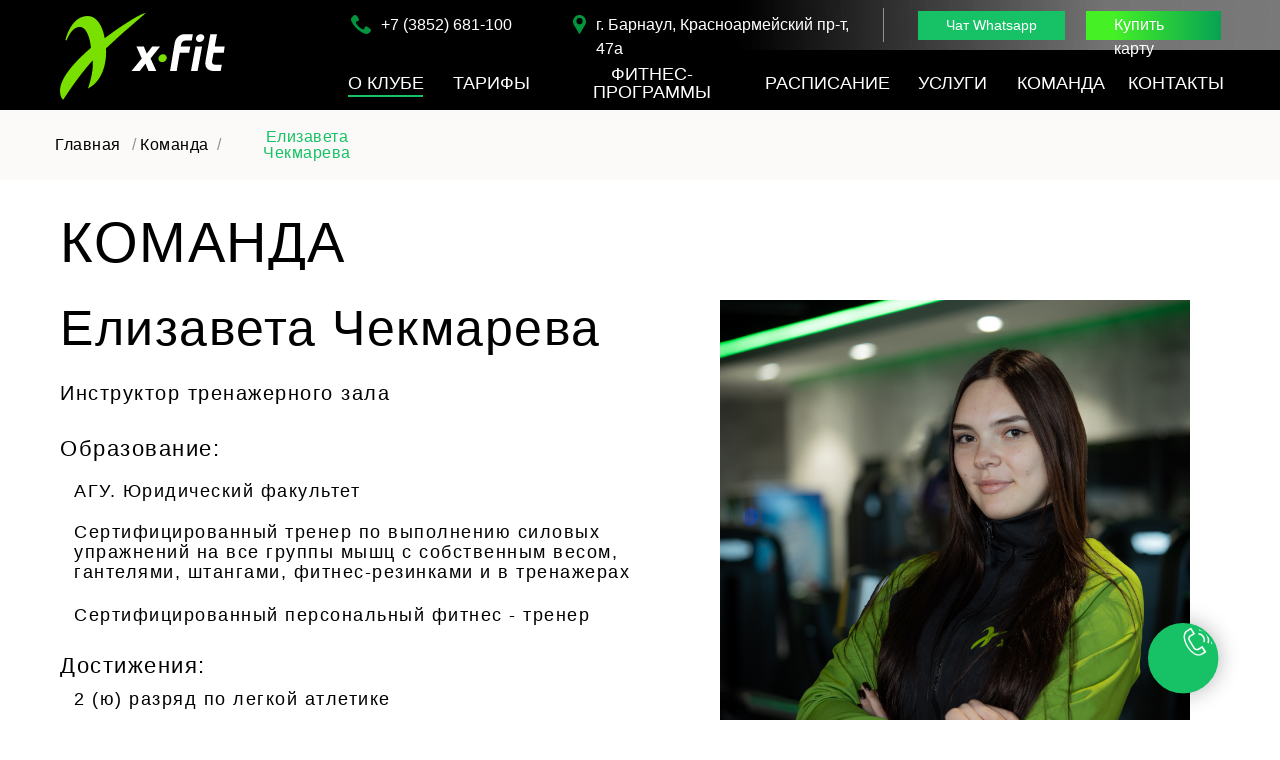

--- FILE ---
content_type: text/html; charset=UTF-8
request_url: https://city.xfit.ru/chekmareva-not-use
body_size: 33088
content:
<!DOCTYPE html> <html> <head> <meta charset="utf-8" /> <meta http-equiv="Content-Type" content="text/html; charset=utf-8" /> <meta name="viewport" content="width=device-width, initial-scale=1.0" /> <meta name="yandex-verification" content="c556095f182ba3fb" /> <!--metatextblock--> <title>Елизавета Чекмарева - инструктор тренажерного зала фитнес-клуба X-FIT Сити Барнаул</title> <meta name="description" content="Персональный тренер, коррекция фигуры, консультация и коррекция питания" /> <meta name="keywords" content="Персональный тренер, йога, йога в гамаках, пилатес, растяжка" /> <meta property="og:url" content="https://city.xfit.ru/chekmareva-not-use" /> <meta property="og:title" content="Дарья Батыршина - менеджер групповых программ фитнес-клуба X-FIT Сити Барнаул" /> <meta property="og:description" content="Персональный тренер, коррекция фигуры, консультация и коррекция питания" /> <meta property="og:type" content="website" /> <link rel="canonical" href="https://city.xfit.ru/chekmareva-not-use"> <!--/metatextblock--> <meta name="format-detection" content="telephone=no" /> <meta http-equiv="x-dns-prefetch-control" content="on"> <link rel="dns-prefetch" href="https://ws.tildacdn.com"> <link rel="dns-prefetch" href="https://static.tildacdn.com"> <link rel="dns-prefetch" href="https://fonts.tildacdn.com"> <link rel="shortcut icon" href="https://static.tildacdn.com/tild3531-6433-4833-a131-613638363630/faviconxfit.ico" type="image/x-icon" /> <link rel="apple-touch-icon" href="https://static.tildacdn.com/tild3734-3762-4335-a236-666361373432/Vector.png"> <link rel="apple-touch-icon" sizes="76x76" href="https://static.tildacdn.com/tild3734-3762-4335-a236-666361373432/Vector.png"> <link rel="apple-touch-icon" sizes="152x152" href="https://static.tildacdn.com/tild3734-3762-4335-a236-666361373432/Vector.png"> <link rel="apple-touch-startup-image" href="https://static.tildacdn.com/tild3734-3762-4335-a236-666361373432/Vector.png"> <meta name="msapplication-TileColor" content="#000000"> <meta name="msapplication-TileImage" content="https://static.tildacdn.com/tild6564-6231-4638-b063-313161336163/Vector.png"> <!-- Assets --> <script src="https://neo.tildacdn.com/js/tilda-fallback-1.0.min.js" async charset="utf-8"></script> <link rel="stylesheet" href="https://static.tildacdn.com/css/tilda-grid-3.0.min.css" type="text/css" media="all" onerror="this.loaderr='y';"/> <link rel="stylesheet" href="https://static.tildacdn.com/ws/project3676906/tilda-blocks-page36393409.min.css?t=1764153856" type="text/css" media="all" onerror="this.loaderr='y';" /> <link rel="stylesheet" href="https://static.tildacdn.com/css/tilda-animation-2.0.min.css" type="text/css" media="all" onerror="this.loaderr='y';" /> <link rel="stylesheet" href="https://static.tildacdn.com/css/tilda-popup-1.1.min.css" type="text/css" media="print" onload="this.media='all';" onerror="this.loaderr='y';" /> <noscript><link rel="stylesheet" href="https://static.tildacdn.com/css/tilda-popup-1.1.min.css" type="text/css" media="all" /></noscript> <link rel="stylesheet" href="https://static.tildacdn.com/css/tilda-forms-1.0.min.css" type="text/css" media="all" onerror="this.loaderr='y';" /> <link rel="stylesheet" href="https://static.tildacdn.com/css/tilda-menusub-1.0.min.css" type="text/css" media="print" onload="this.media='all';" onerror="this.loaderr='y';" /> <noscript><link rel="stylesheet" href="https://static.tildacdn.com/css/tilda-menusub-1.0.min.css" type="text/css" media="all" /></noscript> <link rel="stylesheet" href="https://static.tildacdn.com/css/tilda-menu-widgeticons-1.0.min.css" type="text/css" media="all" onerror="this.loaderr='y';" /> <link rel="stylesheet" href="https://static.tildacdn.com/css/tilda-zoom-2.0.min.css" type="text/css" media="print" onload="this.media='all';" onerror="this.loaderr='y';" /> <noscript><link rel="stylesheet" href="https://static.tildacdn.com/css/tilda-zoom-2.0.min.css" type="text/css" media="all" /></noscript> <script type="text/javascript">TildaFonts=["427","429","431","433","435"];</script> <script type="text/javascript" src="https://static.tildacdn.com/js/tilda-fonts.min.js" charset="utf-8" onerror="this.loaderr='y';"></script> <script nomodule src="https://static.tildacdn.com/js/tilda-polyfill-1.0.min.js" charset="utf-8"></script> <script type="text/javascript">function t_onReady(func) {if(document.readyState!='loading') {func();} else {document.addEventListener('DOMContentLoaded',func);}}
function t_onFuncLoad(funcName,okFunc,time) {if(typeof window[funcName]==='function') {okFunc();} else {setTimeout(function() {t_onFuncLoad(funcName,okFunc,time);},(time||100));}}function t396_initialScale(t){var e=document.getElementById("rec"+t);if(e){var i=e.querySelector(".t396__artboard");if(i){window.tn_scale_initial_window_width||(window.tn_scale_initial_window_width=document.documentElement.clientWidth);var a=window.tn_scale_initial_window_width,r=[],n,l=i.getAttribute("data-artboard-screens");if(l){l=l.split(",");for(var o=0;o<l.length;o++)r[o]=parseInt(l[o],10)}else r=[320,480,640,960,1200];for(var o=0;o<r.length;o++){var d=r[o];a>=d&&(n=d)}var _="edit"===window.allrecords.getAttribute("data-tilda-mode"),c="center"===t396_getFieldValue(i,"valign",n,r),s="grid"===t396_getFieldValue(i,"upscale",n,r),w=t396_getFieldValue(i,"height_vh",n,r),g=t396_getFieldValue(i,"height",n,r),u=!!window.opr&&!!window.opr.addons||!!window.opera||-1!==navigator.userAgent.indexOf(" OPR/");if(!_&&c&&!s&&!w&&g&&!u){var h=parseFloat((a/n).toFixed(3)),f=[i,i.querySelector(".t396__carrier"),i.querySelector(".t396__filter")],v=Math.floor(parseInt(g,10)*h)+"px",p;i.style.setProperty("--initial-scale-height",v);for(var o=0;o<f.length;o++)f[o].style.setProperty("height","var(--initial-scale-height)");t396_scaleInitial__getElementsToScale(i).forEach((function(t){t.style.zoom=h}))}}}}function t396_scaleInitial__getElementsToScale(t){return t?Array.prototype.slice.call(t.children).filter((function(t){return t&&(t.classList.contains("t396__elem")||t.classList.contains("t396__group"))})):[]}function t396_getFieldValue(t,e,i,a){var r,n=a[a.length-1];if(!(r=i===n?t.getAttribute("data-artboard-"+e):t.getAttribute("data-artboard-"+e+"-res-"+i)))for(var l=0;l<a.length;l++){var o=a[l];if(!(o<=i)&&(r=o===n?t.getAttribute("data-artboard-"+e):t.getAttribute("data-artboard-"+e+"-res-"+o)))break}return r}window.TN_SCALE_INITIAL_VER="1.0",window.tn_scale_initial_window_width=null;</script> <script src="https://static.tildacdn.com/js/jquery-1.10.2.min.js" charset="utf-8" onerror="this.loaderr='y';"></script> <script src="https://static.tildacdn.com/js/tilda-scripts-3.0.min.js" charset="utf-8" defer onerror="this.loaderr='y';"></script> <script src="https://static.tildacdn.com/ws/project3676906/tilda-blocks-page36393409.min.js?t=1764153856" charset="utf-8" async onerror="this.loaderr='y';"></script> <script src="https://static.tildacdn.com/js/tilda-lazyload-1.0.min.js" charset="utf-8" async onerror="this.loaderr='y';"></script> <script src="https://static.tildacdn.com/js/tilda-animation-2.0.min.js" charset="utf-8" async onerror="this.loaderr='y';"></script> <script src="https://static.tildacdn.com/js/tilda-zero-1.1.min.js" charset="utf-8" async onerror="this.loaderr='y';"></script> <script src="https://static.tildacdn.com/js/tilda-popup-1.0.min.js" charset="utf-8" async onerror="this.loaderr='y';"></script> <script src="https://static.tildacdn.com/js/tilda-forms-1.0.min.js" charset="utf-8" async onerror="this.loaderr='y';"></script> <script src="https://static.tildacdn.com/js/tilda-submenublocks-1.0.min.js" charset="utf-8" async onerror="this.loaderr='y';"></script> <script src="https://static.tildacdn.com/js/tilda-menusub-1.0.min.js" charset="utf-8" async onerror="this.loaderr='y';"></script> <script src="https://static.tildacdn.com/js/tilda-menu-1.0.min.js" charset="utf-8" async onerror="this.loaderr='y';"></script> <script src="https://static.tildacdn.com/js/tilda-menu-widgeticons-1.0.min.js" charset="utf-8" async onerror="this.loaderr='y';"></script> <script src="https://static.tildacdn.com/js/tilda-animation-sbs-1.0.min.js" charset="utf-8" async onerror="this.loaderr='y';"></script> <script src="https://static.tildacdn.com/js/tilda-zoom-2.0.min.js" charset="utf-8" async onerror="this.loaderr='y';"></script> <script src="https://static.tildacdn.com/js/hammer.min.js" charset="utf-8" async onerror="this.loaderr='y';"></script> <script src="https://static.tildacdn.com/js/tilda-zero-scale-1.0.min.js" charset="utf-8" async onerror="this.loaderr='y';"></script> <script src="https://static.tildacdn.com/js/tilda-skiplink-1.0.min.js" charset="utf-8" async onerror="this.loaderr='y';"></script> <script src="https://static.tildacdn.com/js/tilda-events-1.0.min.js" charset="utf-8" async onerror="this.loaderr='y';"></script> <!-- nominify begin --><script type="text/javascript">!function(){var t=document.createElement("script");t.type="text/javascript",t.async=!0,t.src='https://vk.com/js/api/openapi.js?169',t.onload=function(){VK.Retargeting.Init("VK-RTRG-1493477-bylhQ"),VK.Retargeting.Hit()},document.head.appendChild(t)}();</script><noscript><img src="https://vk.com/rtrg?p=VK-RTRG-1493477-bylhQ" style="position:fixed; left:-999px;" alt=""/></noscript><!-- nominify end --><script type="text/javascript">window.dataLayer=window.dataLayer||[];</script> <!-- VK Pixel Code --> <script type="text/javascript" data-tilda-cookie-type="advertising">setTimeout(function(){!function(){var t=document.createElement("script");t.type="text/javascript",t.async=!0,t.src="https://vk.com/js/api/openapi.js?161",t.onload=function(){VK.Retargeting.Init("VK-RTRG-1493477-bylhQ"),VK.Retargeting.Hit()},document.head.appendChild(t)}();},2000);</script> <!-- End VK Pixel Code --> <script type="text/javascript">(function() {if((/bot|google|yandex|baidu|bing|msn|duckduckbot|teoma|slurp|crawler|spider|robot|crawling|facebook/i.test(navigator.userAgent))===false&&typeof(sessionStorage)!='undefined'&&sessionStorage.getItem('visited')!=='y'&&document.visibilityState){var style=document.createElement('style');style.type='text/css';style.innerHTML='@media screen and (min-width: 980px) {.t-records {opacity: 0;}.t-records_animated {-webkit-transition: opacity ease-in-out .2s;-moz-transition: opacity ease-in-out .2s;-o-transition: opacity ease-in-out .2s;transition: opacity ease-in-out .2s;}.t-records.t-records_visible {opacity: 1;}}';document.getElementsByTagName('head')[0].appendChild(style);function t_setvisRecs(){var alr=document.querySelectorAll('.t-records');Array.prototype.forEach.call(alr,function(el) {el.classList.add("t-records_animated");});setTimeout(function() {Array.prototype.forEach.call(alr,function(el) {el.classList.add("t-records_visible");});sessionStorage.setItem("visited","y");},400);}
document.addEventListener('DOMContentLoaded',t_setvisRecs);}})();</script></head> <body class="t-body" style="margin:0;"> <!--allrecords--> <div id="allrecords" class="t-records" data-hook="blocks-collection-content-node" data-tilda-project-id="3676906" data-tilda-page-id="36393409" data-tilda-page-alias="chekmareva-not-use" data-tilda-formskey="631eafcd448cdab7045549392677a000" data-tilda-stat-scroll="yes" data-tilda-lazy="yes" data-tilda-root-zone="com" data-tilda-project-headcode="yes" data-tilda-project-country="RU"> <!--header--> <header id="t-header" class="t-records" data-hook="blocks-collection-content-node" data-tilda-project-id="3676906" data-tilda-page-id="18933795" data-tilda-formskey="631eafcd448cdab7045549392677a000" data-tilda-stat-scroll="yes" data-tilda-lazy="yes" data-tilda-root-zone="com" data-tilda-project-headcode="yes" data-tilda-project-country="RU"> <div id="rec306489824" class="r t-rec t-screenmin-980px" style="background-color:#000000; " data-record-type="396" data-screen-min="980px" data-bg-color="#000000"> <!-- T396 --> <style>#rec306489824 .t396__artboard {height:110px;overflow:visible;}#rec306489824 .t396__filter {height:110px;}#rec306489824 .t396__carrier{height:110px;background-position:center center;background-attachment:scroll;background-size:cover;background-repeat:no-repeat;}@media screen and (max-width:1199px) {#rec306489824 .t396__artboard,#rec306489824 .t396__filter,#rec306489824 .t396__carrier {}#rec306489824 .t396__filter {}#rec306489824 .t396__carrier {background-attachment:scroll;}}@media screen and (max-width:959px) {#rec306489824 .t396__artboard,#rec306489824 .t396__filter,#rec306489824 .t396__carrier {}#rec306489824 .t396__filter {}#rec306489824 .t396__carrier {background-attachment:scroll;}}@media screen and (max-width:639px) {#rec306489824 .t396__artboard,#rec306489824 .t396__filter,#rec306489824 .t396__carrier {}#rec306489824 .t396__filter {}#rec306489824 .t396__carrier {background-attachment:scroll;}}@media screen and (max-width:479px) {#rec306489824 .t396__artboard,#rec306489824 .t396__filter,#rec306489824 .t396__carrier {}#rec306489824 .t396__filter {}#rec306489824 .t396__carrier {background-attachment:scroll;}}#rec306489824 .tn-elem[data-elem-id="1613150070730"]{color:#ffffff;z-index:3;top:13px;left:calc(50% - 600px + 341px);width:140px;height:auto;}#rec306489824 .tn-elem[data-elem-id="1613150070730"] .tn-atom {vertical-align:middle;color:#ffffff;font-size:16px;font-family:'FuturaPT',Arial,sans-serif;line-height:1.55;font-weight:400;background-position:center center;border-color:transparent ;border-style:solid ;transition:background-color var(--t396-speedhover,0s) ease-in-out,color var(--t396-speedhover,0s) ease-in-out,border-color var(--t396-speedhover,0s) ease-in-out,box-shadow var(--t396-shadowshoverspeed,0.2s) ease-in-out;}@media screen and (max-width:1199px) {#rec306489824 .tn-elem[data-elem-id="1613150070730"] {display:table;top:13px;left:calc(50% - 480px + 255px);height:auto;}}@media screen and (max-width:959px) {#rec306489824 .tn-elem[data-elem-id="1613150070730"] {display:table;height:auto;}}@media screen and (max-width:639px) {#rec306489824 .tn-elem[data-elem-id="1613150070730"] {display:table;height:auto;}}@media screen and (max-width:479px) {#rec306489824 .tn-elem[data-elem-id="1613150070730"] {display:table;height:auto;}}#rec306489824 .tn-elem[data-elem-id="1613837049474"] {z-index:3;top:15px;left:calc(50% - 600px + 311px);width:20px;height:auto;}#rec306489824 .tn-elem[data-elem-id="1613837049474"] .tn-atom {border-radius:0px 0px 0px 0px;background-position:center center;border-color:transparent ;border-style:solid ;transition:background-color var(--t396-speedhover,0s) ease-in-out,color var(--t396-speedhover,0s) ease-in-out,border-color var(--t396-speedhover,0s) ease-in-out,box-shadow var(--t396-shadowshoverspeed,0.2s) ease-in-out;}#rec306489824 .tn-elem[data-elem-id="1613837049474"] .tn-atom__img {border-radius:0px 0px 0px 0px;object-position:center center;}@media screen and (max-width:1199px) {#rec306489824 .tn-elem[data-elem-id="1613837049474"] {display:table;top:15px;left:calc(50% - 480px + 225px);height:auto;}}@media screen and (max-width:959px) {#rec306489824 .tn-elem[data-elem-id="1613837049474"] {display:table;height:auto;}}@media screen and (max-width:639px) {#rec306489824 .tn-elem[data-elem-id="1613837049474"] {display:table;height:auto;}}@media screen and (max-width:479px) {#rec306489824 .tn-elem[data-elem-id="1613837049474"] {display:table;height:auto;}}#rec306489824 .tn-elem[data-elem-id="1614279251531"] {z-index:3;top:0px;left:calc(100% - 51% + 103px);width:51%;height:50px;}#rec306489824 .tn-elem[data-elem-id="1614279251531"] .tn-atom {border-radius:0px 0px 0px 0px;background-position:center center;background-size:cover;background-repeat:no-repeat;border-color:transparent ;border-style:solid ;transition:background-color var(--t396-speedhover,0s) ease-in-out,color var(--t396-speedhover,0s) ease-in-out,border-color var(--t396-speedhover,0s) ease-in-out,box-shadow var(--t396-shadowshoverspeed,0.2s) ease-in-out;}@media screen and (max-width:1199px) {#rec306489824 .tn-elem[data-elem-id="1614279251531"] {display:table;top:0px;left:calc(100% - 51% + 103px);}}@media screen and (max-width:959px) {#rec306489824 .tn-elem[data-elem-id="1614279251531"] {display:table;}}@media screen and (max-width:639px) {#rec306489824 .tn-elem[data-elem-id="1614279251531"] {display:table;}}@media screen and (max-width:479px) {#rec306489824 .tn-elem[data-elem-id="1614279251531"] {display:table;}}#rec306489824 .tn-elem[data-elem-id="1613150038727"] {z-index:3;top:13px;left:calc(50% - 600px + 20px);width:165px;height:auto;}#rec306489824 .tn-elem[data-elem-id="1613150038727"] .tn-atom {border-radius:0px 0px 0px 0px;background-position:center center;border-color:transparent ;border-style:solid ;transition:background-color var(--t396-speedhover,0s) ease-in-out,color var(--t396-speedhover,0s) ease-in-out,border-color var(--t396-speedhover,0s) ease-in-out,box-shadow var(--t396-shadowshoverspeed,0.2s) ease-in-out;}#rec306489824 .tn-elem[data-elem-id="1613150038727"] .tn-atom__img {border-radius:0px 0px 0px 0px;object-position:center center;}@media screen and (max-width:1199px) {#rec306489824 .tn-elem[data-elem-id="1613150038727"] {display:table;top:18px;left:calc(50% - 480px + 30px);width:140px;height:auto;}}@media screen and (max-width:959px) {#rec306489824 .tn-elem[data-elem-id="1613150038727"] {display:table;height:auto;}}@media screen and (max-width:639px) {#rec306489824 .tn-elem[data-elem-id="1613150038727"] {display:table;height:auto;}}@media screen and (max-width:479px) {#rec306489824 .tn-elem[data-elem-id="1613150038727"] {display:table;height:auto;}}#rec306489824 .tn-elem[data-elem-id="1613839505008"] {z-index:3;top:11px;left:calc(50% - 600px + 1046px);width:135px;height:29px;}#rec306489824 .tn-elem[data-elem-id="1613839505008"] .tn-atom {border-radius:0px 0px 0px 0px;background-position:center center;border-color:transparent ;border-style:solid ;transition:background-color var(--t396-speedhover,0s) ease-in-out,color var(--t396-speedhover,0s) ease-in-out,border-color var(--t396-speedhover,0s) ease-in-out,box-shadow var(--t396-shadowshoverspeed,0.2s) ease-in-out;}@media screen and (max-width:1199px) {#rec306489824 .tn-elem[data-elem-id="1613839505008"] {display:table;top:11px;left:calc(50% - 480px + 840px);width:119px;}}@media screen and (max-width:959px) {#rec306489824 .tn-elem[data-elem-id="1613839505008"] {display:table;}}@media screen and (max-width:639px) {#rec306489824 .tn-elem[data-elem-id="1613839505008"] {display:table;}}@media screen and (max-width:479px) {#rec306489824 .tn-elem[data-elem-id="1613839505008"] {display:table;}}#rec306489824 .tn-elem[data-elem-id="1613838725343"]{color:#ffffff;z-index:3;top:13px;left:calc(50% - 600px + 1074px);width:90px;height:auto;}#rec306489824 .tn-elem[data-elem-id="1613838725343"] .tn-atom {vertical-align:middle;color:#ffffff;font-size:16px;font-family:'FuturaPT',Arial,sans-serif;line-height:1.55;font-weight:400;background-position:center center;border-color:transparent ;border-style:solid ;transition:background-color var(--t396-speedhover,0s) ease-in-out,color var(--t396-speedhover,0s) ease-in-out,border-color var(--t396-speedhover,0s) ease-in-out,box-shadow var(--t396-shadowshoverspeed,0.2s) ease-in-out;}@media screen and (max-width:1199px) {#rec306489824 .tn-elem[data-elem-id="1613838725343"] {display:table;top:13px;left:calc(50% - 480px + 868px);height:auto;}}@media screen and (max-width:959px) {#rec306489824 .tn-elem[data-elem-id="1613838725343"] {display:table;height:auto;}}@media screen and (max-width:639px) {#rec306489824 .tn-elem[data-elem-id="1613838725343"] {display:table;height:auto;}}@media screen and (max-width:479px) {#rec306489824 .tn-elem[data-elem-id="1613838725343"] {display:table;height:auto;}}#rec306489824 .tn-elem[data-elem-id="1613837486408"] {z-index:3;top:15px;left:calc(50% - 600px + 533px);width:13px;height:auto;}#rec306489824 .tn-elem[data-elem-id="1613837486408"] .tn-atom {border-radius:0px 0px 0px 0px;background-position:center center;border-color:transparent ;border-style:solid ;transition:background-color var(--t396-speedhover,0s) ease-in-out,color var(--t396-speedhover,0s) ease-in-out,border-color var(--t396-speedhover,0s) ease-in-out,box-shadow var(--t396-shadowshoverspeed,0.2s) ease-in-out;}#rec306489824 .tn-elem[data-elem-id="1613837486408"] .tn-atom__img {border-radius:0px 0px 0px 0px;object-position:center center;}@media screen and (max-width:1199px) {#rec306489824 .tn-elem[data-elem-id="1613837486408"] {display:table;top:15px;left:calc(50% - 480px + 397px);height:auto;}}@media screen and (max-width:959px) {#rec306489824 .tn-elem[data-elem-id="1613837486408"] {display:table;height:auto;}}@media screen and (max-width:639px) {#rec306489824 .tn-elem[data-elem-id="1613837486408"] {display:table;height:auto;}}@media screen and (max-width:479px) {#rec306489824 .tn-elem[data-elem-id="1613837486408"] {display:table;height:auto;}}#rec306489824 .tn-elem[data-elem-id="1613837675559"]{color:#ffffff;z-index:3;top:13px;left:calc(50% - 600px + 556px);width:268px;height:auto;}#rec306489824 .tn-elem[data-elem-id="1613837675559"] .tn-atom {vertical-align:middle;color:#ffffff;font-size:16px;font-family:'FuturaPT',Arial,sans-serif;line-height:1.55;font-weight:400;background-position:center center;border-color:transparent ;border-style:solid ;transition:background-color var(--t396-speedhover,0s) ease-in-out,color var(--t396-speedhover,0s) ease-in-out,border-color var(--t396-speedhover,0s) ease-in-out,box-shadow var(--t396-shadowshoverspeed,0.2s) ease-in-out;}@media screen and (max-width:1199px) {#rec306489824 .tn-elem[data-elem-id="1613837675559"] {display:table;top:13px;left:calc(50% - 480px + 420px);height:auto;}}@media screen and (max-width:959px) {#rec306489824 .tn-elem[data-elem-id="1613837675559"] {display:table;height:auto;}}@media screen and (max-width:639px) {#rec306489824 .tn-elem[data-elem-id="1613837675559"] {display:table;height:auto;}}@media screen and (max-width:479px) {#rec306489824 .tn-elem[data-elem-id="1613837675559"] {display:table;height:auto;}}#rec306489824 .tn-elem[data-elem-id="1618924111818"]{color:#ffffff;text-align:left;z-index:3;top:72px;left:calc(50% - 600px + 308px);width:78px;height:22px;}#rec306489824 .tn-elem[data-elem-id="1618924111818"] .tn-atom{color:#ffffff;font-size:18px;font-family:'FuturaPT',Arial,sans-serif;line-height:1;font-weight:500;border-radius:30px 30px 30px 30px;background-position:center center;border-color:transparent ;border-style:solid ;--t396-speedhover:0.2s;transition:background-color var(--t396-speedhover,0s) ease-in-out,color var(--t396-speedhover,0s) ease-in-out,border-color var(--t396-speedhover,0s) ease-in-out,box-shadow var(--t396-shadowshoverspeed,0.2s) ease-in-out;}#rec306489824 .tn-elem[data-elem-id="1618924111818"] .tn-atom {-webkit-box-pack:start;-ms-flex-pack:start;justify-content:flex-start;}#rec306489824 .tn-elem[data-elem-id="1618924111818"] .tn-atom .tn-atom__button-content {column-gap:10px;}@media (hover),(min-width:0\0) {#rec306489824 .tn-elem[data-elem-id="1618924111818"] .tn-atom:hover {}#rec306489824 .tn-elem[data-elem-id="1618924111818"] .tn-atom:hover {color:#16c265;}}@media screen and (max-width:1199px) {#rec306489824 .tn-elem[data-elem-id="1618924111818"] {display:block;top:70px;left:calc(50% - 480px + 225px);width:66px;height:18px;}#rec306489824 .tn-elem[data-elem-id="1618924111818"] .tn-atom {white-space:normal;font-size:14px;background-size:cover;}#rec306489824 .tn-elem[data-elem-id="1618924111818"] .tn-atom .tn-atom__button-text {overflow:visible;}}@media screen and (max-width:959px) {#rec306489824 .tn-elem[data-elem-id="1618924111818"] {display:block;width:px;}#rec306489824 .tn-elem[data-elem-id="1618924111818"] .tn-atom .tn-atom__button-text {overflow:visible;}}@media screen and (max-width:639px) {#rec306489824 .tn-elem[data-elem-id="1618924111818"] {display:block;width:px;}#rec306489824 .tn-elem[data-elem-id="1618924111818"] .tn-atom .tn-atom__button-text {overflow:visible;}}@media screen and (max-width:479px) {#rec306489824 .tn-elem[data-elem-id="1618924111818"] {display:block;width:px;}#rec306489824 .tn-elem[data-elem-id="1618924111818"] .tn-atom .tn-atom__button-text {overflow:visible;}}#rec306489824 .tn-elem[data-elem-id="1618924247983"]{color:#ffffff;text-align:center;z-index:3;top:72px;left:calc(50% - 600px + 411px);width:80px;height:22px;}#rec306489824 .tn-elem[data-elem-id="1618924247983"] .tn-atom{color:#ffffff;font-size:18px;font-family:'FuturaPT',Arial,sans-serif;line-height:1;font-weight:500;border-radius:30px 30px 30px 30px;background-position:center center;border-color:transparent ;border-style:solid ;--t396-speedhover:0.2s;transition:background-color var(--t396-speedhover,0s) ease-in-out,color var(--t396-speedhover,0s) ease-in-out,border-color var(--t396-speedhover,0s) ease-in-out,box-shadow var(--t396-shadowshoverspeed,0.2s) ease-in-out;}#rec306489824 .tn-elem[data-elem-id="1618924247983"] .tn-atom {-webkit-box-pack:center;-ms-flex-pack:center;justify-content:center;}#rec306489824 .tn-elem[data-elem-id="1618924247983"] .tn-atom .tn-atom__button-content {column-gap:10px;}@media (hover),(min-width:0\0) {#rec306489824 .tn-elem[data-elem-id="1618924247983"] .tn-atom:hover {}#rec306489824 .tn-elem[data-elem-id="1618924247983"] .tn-atom:hover {color:#16c265;}}@media screen and (max-width:1199px) {#rec306489824 .tn-elem[data-elem-id="1618924247983"] {display:block;top:70px;left:calc(50% - 480px + 310px);width:65px;height:18px;}#rec306489824 .tn-elem[data-elem-id="1618924247983"] .tn-atom {white-space:normal;font-size:14px;background-size:cover;}#rec306489824 .tn-elem[data-elem-id="1618924247983"] .tn-atom .tn-atom__button-text {overflow:visible;}}@media screen and (max-width:959px) {#rec306489824 .tn-elem[data-elem-id="1618924247983"] {display:block;width:px;}#rec306489824 .tn-elem[data-elem-id="1618924247983"] .tn-atom .tn-atom__button-text {overflow:visible;}}@media screen and (max-width:639px) {#rec306489824 .tn-elem[data-elem-id="1618924247983"] {display:block;width:px;}#rec306489824 .tn-elem[data-elem-id="1618924247983"] .tn-atom .tn-atom__button-text {overflow:visible;}}@media screen and (max-width:479px) {#rec306489824 .tn-elem[data-elem-id="1618924247983"] {display:block;width:px;}#rec306489824 .tn-elem[data-elem-id="1618924247983"] .tn-atom .tn-atom__button-text {overflow:visible;}}#rec306489824 .tn-elem[data-elem-id="1618924251680"]{color:#ffffff;text-align:center;z-index:3;top:72px;left:calc(50% - 600px + 517px);width:189px;height:22px;}#rec306489824 .tn-elem[data-elem-id="1618924251680"] .tn-atom{color:#ffffff;font-size:18px;font-family:'FuturaPT',Arial,sans-serif;line-height:1;font-weight:500;border-radius:30px 30px 30px 30px;background-position:center center;border-color:transparent ;border-style:solid ;--t396-speedhover:0.2s;transition:background-color var(--t396-speedhover,0s) ease-in-out,color var(--t396-speedhover,0s) ease-in-out,border-color var(--t396-speedhover,0s) ease-in-out,box-shadow var(--t396-shadowshoverspeed,0.2s) ease-in-out;}#rec306489824 .tn-elem[data-elem-id="1618924251680"] .tn-atom {-webkit-box-pack:center;-ms-flex-pack:center;justify-content:center;}#rec306489824 .tn-elem[data-elem-id="1618924251680"] .tn-atom .tn-atom__button-content {column-gap:10px;}@media (hover),(min-width:0\0) {#rec306489824 .tn-elem[data-elem-id="1618924251680"] .tn-atom:hover {}#rec306489824 .tn-elem[data-elem-id="1618924251680"] .tn-atom:hover {color:#16c265;}}@media screen and (max-width:1199px) {#rec306489824 .tn-elem[data-elem-id="1618924251680"] {display:block;top:70px;left:calc(50% - 480px + 394px);width:162px;height:18px;}#rec306489824 .tn-elem[data-elem-id="1618924251680"] .tn-atom {white-space:normal;font-size:14px;background-size:cover;}#rec306489824 .tn-elem[data-elem-id="1618924251680"] .tn-atom .tn-atom__button-text {overflow:visible;}}@media screen and (max-width:959px) {#rec306489824 .tn-elem[data-elem-id="1618924251680"] {display:block;width:px;}#rec306489824 .tn-elem[data-elem-id="1618924251680"] .tn-atom .tn-atom__button-text {overflow:visible;}}@media screen and (max-width:639px) {#rec306489824 .tn-elem[data-elem-id="1618924251680"] {display:block;width:px;}#rec306489824 .tn-elem[data-elem-id="1618924251680"] .tn-atom .tn-atom__button-text {overflow:visible;}}@media screen and (max-width:479px) {#rec306489824 .tn-elem[data-elem-id="1618924251680"] {display:block;width:px;}#rec306489824 .tn-elem[data-elem-id="1618924251680"] .tn-atom .tn-atom__button-text {overflow:visible;}}#rec306489824 .tn-elem[data-elem-id="1618924255276"]{color:#ffffff;text-align:center;z-index:3;top:72px;left:calc(50% - 600px + 732px);width:111px;height:22px;}#rec306489824 .tn-elem[data-elem-id="1618924255276"] .tn-atom{color:#ffffff;font-size:18px;font-family:'FuturaPT',Arial,sans-serif;line-height:1;font-weight:500;border-radius:30px 30px 30px 30px;background-position:center center;border-color:transparent ;border-style:solid ;--t396-speedhover:0.2s;transition:background-color var(--t396-speedhover,0s) ease-in-out,color var(--t396-speedhover,0s) ease-in-out,border-color var(--t396-speedhover,0s) ease-in-out,box-shadow var(--t396-shadowshoverspeed,0.2s) ease-in-out;}#rec306489824 .tn-elem[data-elem-id="1618924255276"] .tn-atom {-webkit-box-pack:center;-ms-flex-pack:center;justify-content:center;}#rec306489824 .tn-elem[data-elem-id="1618924255276"] .tn-atom .tn-atom__button-content {column-gap:10px;}@media (hover),(min-width:0\0) {#rec306489824 .tn-elem[data-elem-id="1618924255276"] .tn-atom:hover {}#rec306489824 .tn-elem[data-elem-id="1618924255276"] .tn-atom:hover {color:#16c265;}}@media screen and (max-width:1199px) {#rec306489824 .tn-elem[data-elem-id="1618924255276"] {display:block;top:70px;left:calc(50% - 480px + 575px);width:101px;height:18px;}#rec306489824 .tn-elem[data-elem-id="1618924255276"] .tn-atom {white-space:normal;font-size:14px;background-size:cover;}#rec306489824 .tn-elem[data-elem-id="1618924255276"] .tn-atom .tn-atom__button-text {overflow:visible;}}@media screen and (max-width:959px) {#rec306489824 .tn-elem[data-elem-id="1618924255276"] {display:block;width:px;}#rec306489824 .tn-elem[data-elem-id="1618924255276"] .tn-atom .tn-atom__button-text {overflow:visible;}}@media screen and (max-width:639px) {#rec306489824 .tn-elem[data-elem-id="1618924255276"] {display:block;width:px;}#rec306489824 .tn-elem[data-elem-id="1618924255276"] .tn-atom .tn-atom__button-text {overflow:visible;}}@media screen and (max-width:479px) {#rec306489824 .tn-elem[data-elem-id="1618924255276"] {display:block;width:px;}#rec306489824 .tn-elem[data-elem-id="1618924255276"] .tn-atom .tn-atom__button-text {overflow:visible;}}#rec306489824 .tn-elem[data-elem-id="1618924258633"]{color:#ffffff;text-align:center;z-index:3;top:72px;left:calc(50% - 600px + 872px);width:80px;height:22px;}#rec306489824 .tn-elem[data-elem-id="1618924258633"] .tn-atom{color:#ffffff;font-size:18px;font-family:'FuturaPT',Arial,sans-serif;line-height:1;font-weight:500;border-radius:30px 30px 30px 30px;background-position:center center;border-color:transparent ;border-style:solid ;--t396-speedhover:0.2s;transition:background-color var(--t396-speedhover,0s) ease-in-out,color var(--t396-speedhover,0s) ease-in-out,border-color var(--t396-speedhover,0s) ease-in-out,box-shadow var(--t396-shadowshoverspeed,0.2s) ease-in-out;}#rec306489824 .tn-elem[data-elem-id="1618924258633"] .tn-atom {-webkit-box-pack:center;-ms-flex-pack:center;justify-content:center;}#rec306489824 .tn-elem[data-elem-id="1618924258633"] .tn-atom .tn-atom__button-content {column-gap:10px;}@media (hover),(min-width:0\0) {#rec306489824 .tn-elem[data-elem-id="1618924258633"] .tn-atom:hover {}#rec306489824 .tn-elem[data-elem-id="1618924258633"] .tn-atom:hover {color:#16c265;}}@media screen and (max-width:1199px) {#rec306489824 .tn-elem[data-elem-id="1618924258633"] {display:block;top:70px;left:calc(50% - 480px + 695px);width:62px;height:18px;}#rec306489824 .tn-elem[data-elem-id="1618924258633"] .tn-atom {white-space:normal;font-size:14px;background-size:cover;}#rec306489824 .tn-elem[data-elem-id="1618924258633"] .tn-atom .tn-atom__button-text {overflow:visible;}}@media screen and (max-width:959px) {#rec306489824 .tn-elem[data-elem-id="1618924258633"] {display:block;width:px;}#rec306489824 .tn-elem[data-elem-id="1618924258633"] .tn-atom .tn-atom__button-text {overflow:visible;}}@media screen and (max-width:639px) {#rec306489824 .tn-elem[data-elem-id="1618924258633"] {display:block;width:px;}#rec306489824 .tn-elem[data-elem-id="1618924258633"] .tn-atom .tn-atom__button-text {overflow:visible;}}@media screen and (max-width:479px) {#rec306489824 .tn-elem[data-elem-id="1618924258633"] {display:block;width:px;}#rec306489824 .tn-elem[data-elem-id="1618924258633"] .tn-atom .tn-atom__button-text {overflow:visible;}}#rec306489824 .tn-elem[data-elem-id="1618924261240"]{color:#ffffff;text-align:center;z-index:3;top:72px;left:calc(50% - 600px + 978px);width:86px;height:22px;}#rec306489824 .tn-elem[data-elem-id="1618924261240"] .tn-atom{color:#ffffff;font-size:18px;font-family:'FuturaPT',Arial,sans-serif;line-height:1;font-weight:500;border-radius:30px 30px 30px 30px;background-position:center center;border-color:transparent ;border-style:solid ;--t396-speedhover:0.2s;transition:background-color var(--t396-speedhover,0s) ease-in-out,color var(--t396-speedhover,0s) ease-in-out,border-color var(--t396-speedhover,0s) ease-in-out,box-shadow var(--t396-shadowshoverspeed,0.2s) ease-in-out;}#rec306489824 .tn-elem[data-elem-id="1618924261240"] .tn-atom {-webkit-box-pack:center;-ms-flex-pack:center;justify-content:center;}#rec306489824 .tn-elem[data-elem-id="1618924261240"] .tn-atom .tn-atom__button-content {column-gap:10px;}@media (hover),(min-width:0\0) {#rec306489824 .tn-elem[data-elem-id="1618924261240"] .tn-atom:hover {}#rec306489824 .tn-elem[data-elem-id="1618924261240"] .tn-atom:hover {color:#16c265;}}@media screen and (max-width:1199px) {#rec306489824 .tn-elem[data-elem-id="1618924261240"] {display:block;top:70px;left:calc(50% - 480px + 776px);width:82px;height:18px;}#rec306489824 .tn-elem[data-elem-id="1618924261240"] .tn-atom {white-space:normal;font-size:14px;background-size:cover;}#rec306489824 .tn-elem[data-elem-id="1618924261240"] .tn-atom .tn-atom__button-text {overflow:visible;}}@media screen and (max-width:959px) {#rec306489824 .tn-elem[data-elem-id="1618924261240"] {display:block;width:px;}#rec306489824 .tn-elem[data-elem-id="1618924261240"] .tn-atom .tn-atom__button-text {overflow:visible;}}@media screen and (max-width:639px) {#rec306489824 .tn-elem[data-elem-id="1618924261240"] {display:block;width:px;}#rec306489824 .tn-elem[data-elem-id="1618924261240"] .tn-atom .tn-atom__button-text {overflow:visible;}}@media screen and (max-width:479px) {#rec306489824 .tn-elem[data-elem-id="1618924261240"] {display:block;width:px;}#rec306489824 .tn-elem[data-elem-id="1618924261240"] .tn-atom .tn-atom__button-text {overflow:visible;}}#rec306489824 .tn-elem[data-elem-id="1618924263761"]{color:#ffffff;text-align:center;z-index:3;top:72px;left:calc(50% - 600px + 1093px);width:86px;height:22px;}#rec306489824 .tn-elem[data-elem-id="1618924263761"] .tn-atom{color:#ffffff;font-size:18px;font-family:'FuturaPT',Arial,sans-serif;line-height:1;font-weight:500;border-radius:30px 30px 30px 30px;background-position:center center;border-color:transparent ;border-style:solid ;--t396-speedhover:0.2s;transition:background-color var(--t396-speedhover,0s) ease-in-out,color var(--t396-speedhover,0s) ease-in-out,border-color var(--t396-speedhover,0s) ease-in-out,box-shadow var(--t396-shadowshoverspeed,0.2s) ease-in-out;}#rec306489824 .tn-elem[data-elem-id="1618924263761"] .tn-atom {-webkit-box-pack:center;-ms-flex-pack:center;justify-content:center;}#rec306489824 .tn-elem[data-elem-id="1618924263761"] .tn-atom .tn-atom__button-content {column-gap:10px;}@media (hover),(min-width:0\0) {#rec306489824 .tn-elem[data-elem-id="1618924263761"] .tn-atom:hover {}#rec306489824 .tn-elem[data-elem-id="1618924263761"] .tn-atom:hover {color:#16c265;}}@media screen and (max-width:1199px) {#rec306489824 .tn-elem[data-elem-id="1618924263761"] {display:block;top:70px;left:calc(50% - 480px + 877px);width:82px;height:18px;}#rec306489824 .tn-elem[data-elem-id="1618924263761"] .tn-atom {white-space:normal;font-size:14px;background-size:cover;}#rec306489824 .tn-elem[data-elem-id="1618924263761"] .tn-atom .tn-atom__button-text {overflow:visible;}}@media screen and (max-width:959px) {#rec306489824 .tn-elem[data-elem-id="1618924263761"] {display:block;width:px;}#rec306489824 .tn-elem[data-elem-id="1618924263761"] .tn-atom .tn-atom__button-text {overflow:visible;}}@media screen and (max-width:639px) {#rec306489824 .tn-elem[data-elem-id="1618924263761"] {display:block;width:px;}#rec306489824 .tn-elem[data-elem-id="1618924263761"] .tn-atom .tn-atom__button-text {overflow:visible;}}@media screen and (max-width:479px) {#rec306489824 .tn-elem[data-elem-id="1618924263761"] {display:block;width:px;}#rec306489824 .tn-elem[data-elem-id="1618924263761"] .tn-atom .tn-atom__button-text {overflow:visible;}}#rec306489824 .tn-elem[data-elem-id="1618931504205"] {z-index:3;top:95px;left:calc(50% - 600px + 308px);width:75px;height:2px;}#rec306489824 .tn-elem.t396__elem--anim-hidden[data-elem-id="1618931504205"] {opacity:0;}#rec306489824 .tn-elem[data-elem-id="1618931504205"] .tn-atom {border-radius:0px 0px 0px 0px;background-color:#16c265;background-position:center center;border-color:transparent ;border-style:solid ;transition:background-color var(--t396-speedhover,0s) ease-in-out,color var(--t396-speedhover,0s) ease-in-out,border-color var(--t396-speedhover,0s) ease-in-out,box-shadow var(--t396-shadowshoverspeed,0.2s) ease-in-out;}@media screen and (max-width:1199px) {#rec306489824 .tn-elem[data-elem-id="1618931504205"] {display:table;top:92px;left:calc(50% - 480px + 231px);width:56px;height:1px;}}@media screen and (max-width:959px) {#rec306489824 .tn-elem[data-elem-id="1618931504205"] {display:table;}}@media screen and (max-width:639px) {#rec306489824 .tn-elem[data-elem-id="1618931504205"] {display:table;}}@media screen and (max-width:479px) {#rec306489824 .tn-elem[data-elem-id="1618931504205"] {display:table;}}#rec306489824 .tn-elem[data-elem-id="1624371584176"] {z-index:3;top:8px;left:calc(50% - 600px + 843px);width:1px;height:34px;}#rec306489824 .tn-elem[data-elem-id="1624371584176"] .tn-atom {border-radius:0px 0px 0px 0px;background-color:#919191;background-position:center center;border-color:transparent ;border-style:solid ;transition:background-color var(--t396-speedhover,0s) ease-in-out,color var(--t396-speedhover,0s) ease-in-out,border-color var(--t396-speedhover,0s) ease-in-out,box-shadow var(--t396-shadowshoverspeed,0.2s) ease-in-out;}@media screen and (max-width:1199px) {#rec306489824 .tn-elem[data-elem-id="1624371584176"] {display:table;top:-500px;left:calc(50% - 480px + 817pxpx);}}@media screen and (max-width:959px) {#rec306489824 .tn-elem[data-elem-id="1624371584176"] {display:table;}}@media screen and (max-width:639px) {#rec306489824 .tn-elem[data-elem-id="1624371584176"] {display:table;}}@media screen and (max-width:479px) {#rec306489824 .tn-elem[data-elem-id="1624371584176"] {display:table;top:-5000px;}}#rec306489824 .tn-elem[data-elem-id="1764153291898"]{color:#ffffff;text-align:center;z-index:3;top:11px;left:calc(50% - 600px + 878px);width:147px;height:29px;}#rec306489824 .tn-elem[data-elem-id="1764153291898"] .tn-atom{color:#ffffff;font-size:14px;font-family:'FuturaPT',Arial,sans-serif;line-height:1.55;font-weight:400;border-radius:0px 0px 0px 0px;background-color:#16c265;background-position:center center;border-color:transparent ;border-style:solid ;--t396-speedhover:0.2s;transition:background-color var(--t396-speedhover,0s) ease-in-out,color var(--t396-speedhover,0s) ease-in-out,border-color var(--t396-speedhover,0s) ease-in-out,box-shadow var(--t396-shadowshoverspeed,0.2s) ease-in-out;}#rec306489824 .tn-elem[data-elem-id="1764153291898"] .tn-atom {-webkit-box-pack:center;-ms-flex-pack:center;justify-content:center;}#rec306489824 .tn-elem[data-elem-id="1764153291898"] .tn-atom .tn-atom__button-content {column-gap:10px;}@media screen and (max-width:1199px) {#rec306489824 .tn-elem[data-elem-id="1764153291898"] {display:block;width:px;}#rec306489824 .tn-elem[data-elem-id="1764153291898"] .tn-atom .tn-atom__button-text {overflow:visible;}}@media screen and (max-width:959px) {#rec306489824 .tn-elem[data-elem-id="1764153291898"] {display:block;width:px;}#rec306489824 .tn-elem[data-elem-id="1764153291898"] .tn-atom .tn-atom__button-text {overflow:visible;}}@media screen and (max-width:639px) {#rec306489824 .tn-elem[data-elem-id="1764153291898"] {display:block;width:px;}#rec306489824 .tn-elem[data-elem-id="1764153291898"] .tn-atom .tn-atom__button-text {overflow:visible;}}@media screen and (max-width:479px) {#rec306489824 .tn-elem[data-elem-id="1764153291898"] {display:block;width:px;}#rec306489824 .tn-elem[data-elem-id="1764153291898"] .tn-atom .tn-atom__button-text {overflow:visible;}}</style> <div class='t396'> <div class="t396__artboard" data-artboard-recid="306489824" data-artboard-screens="320,480,640,960,1200" data-artboard-height="110" data-artboard-valign="center" data-artboard-upscale="grid" data-artboard-ovrflw="visible"> <div class="t396__carrier" data-artboard-recid="306489824"></div> <div class="t396__filter" data-artboard-recid="306489824"></div> <div class='t396__elem tn-elem tn-elem__3064898241613150070730' data-elem-id='1613150070730' data-elem-type='text' data-field-top-value="13" data-field-left-value="341" data-field-height-value="25" data-field-width-value="140" data-field-axisy-value="top" data-field-axisx-value="left" data-field-container-value="grid" data-field-topunits-value="px" data-field-leftunits-value="px" data-field-heightunits-value="px" data-field-widthunits-value="px" data-field-textfit-value="autoheight" data-field-fontsize-value="16" data-field-top-res-960-value="13" data-field-left-res-960-value="255"> <div class='tn-atom'field='tn_text_1613150070730'><a href="tel:+73852681100" style="">+7 (3852) 681-100</a></div> </div> <div class='t396__elem tn-elem tn-elem__3064898241613837049474' data-elem-id='1613837049474' data-elem-type='image' data-field-top-value="15" data-field-left-value="311" data-field-height-value="19" data-field-width-value="20" data-field-axisy-value="top" data-field-axisx-value="left" data-field-container-value="grid" data-field-topunits-value="px" data-field-leftunits-value="px" data-field-heightunits-value="px" data-field-widthunits-value="px" data-field-filewidth-value="922" data-field-fileheight-value="876" data-field-heightmode-value="hug" data-field-top-res-960-value="15" data-field-left-res-960-value="225"> <div class='tn-atom'> <img class='tn-atom__img t-img' data-original='https://static.tildacdn.com/tild3730-6331-4134-b336-333031636262/Vector_2.svg'
src='https://static.tildacdn.com/tild3730-6331-4134-b336-333031636262/Vector_2.svg'
alt='' imgfield='tn_img_1613837049474'
/> </div> </div> <div class='t396__elem tn-elem tn-elem__3064898241614279251531' data-elem-id='1614279251531' data-elem-type='shape' data-field-top-value="0" data-field-left-value="103" data-field-height-value="50" data-field-width-value="51" data-field-axisy-value="top" data-field-axisx-value="right" data-field-container-value="window" data-field-topunits-value="px" data-field-leftunits-value="px" data-field-heightunits-value="px" data-field-widthunits-value="%" data-field-top-res-960-value="0" data-field-left-res-960-value="103"> <div class='tn-atom t-bgimg' data-original="https://static.tildacdn.com/tild6330-3563-4766-b531-323561616638/Rectangle_45.png"
aria-label='' role="img"> </div> </div> <div class='t396__elem tn-elem tn-elem__3064898241613150038727' data-elem-id='1613150038727' data-elem-type='image' data-field-top-value="13" data-field-left-value="20" data-field-height-value="87" data-field-width-value="165" data-field-axisy-value="top" data-field-axisx-value="left" data-field-container-value="grid" data-field-topunits-value="px" data-field-leftunits-value="px" data-field-heightunits-value="px" data-field-widthunits-value="px" data-field-filewidth-value="336" data-field-fileheight-value="177" data-field-heightmode-value="hug" data-field-top-res-960-value="18" data-field-left-res-960-value="30" data-field-width-res-960-value="140"> <a class='tn-atom' href="https://city.xfit.ru/"> <img class='tn-atom__img t-img' data-original='https://static.tildacdn.com/tild3335-3862-4166-a465-386239653563/_611_1.svg'
src='https://static.tildacdn.com/tild3335-3862-4166-a465-386239653563/_611_1.svg'
alt='' imgfield='tn_img_1613150038727'
/> </a> </div> <div class='t396__elem tn-elem tn-elem__3064898241613839505008' data-elem-id='1613839505008' data-elem-type='shape' data-field-top-value="11" data-field-left-value="1046" data-field-height-value="29" data-field-width-value="135" data-field-axisy-value="top" data-field-axisx-value="left" data-field-container-value="grid" data-field-topunits-value="px" data-field-leftunits-value="px" data-field-heightunits-value="px" data-field-widthunits-value="px" data-field-top-res-960-value="11" data-field-left-res-960-value="840" data-field-width-res-960-value="119"> <a class='tn-atom' href="#1"> </a> </div> <div class='t396__elem tn-elem tn-elem__3064898241613838725343' data-elem-id='1613838725343' data-elem-type='text' data-field-top-value="13" data-field-left-value="1074" data-field-height-value="25" data-field-width-value="90" data-field-axisy-value="top" data-field-axisx-value="left" data-field-container-value="grid" data-field-topunits-value="px" data-field-leftunits-value="px" data-field-heightunits-value="px" data-field-widthunits-value="px" data-field-textfit-value="autoheight" data-field-fontsize-value="16" data-field-top-res-960-value="13" data-field-left-res-960-value="868"> <div class='tn-atom'><a href="https://city.xfit.ru/tariff"style="color: inherit">Купить карту</a></div> </div> <div class='t396__elem tn-elem tn-elem__3064898241613837486408' data-elem-id='1613837486408' data-elem-type='image' data-field-top-value="15" data-field-left-value="533" data-field-height-value="19" data-field-width-value="13" data-field-axisy-value="top" data-field-axisx-value="left" data-field-container-value="grid" data-field-topunits-value="px" data-field-leftunits-value="px" data-field-heightunits-value="px" data-field-widthunits-value="px" data-field-filewidth-value="469" data-field-fileheight-value="675" data-field-heightmode-value="hug" data-field-top-res-960-value="15" data-field-left-res-960-value="397"> <a class='tn-atom' href="http://project3676906.tilda.ws/contacts"> <img class='tn-atom__img t-img' data-original='https://static.tildacdn.com/tild3138-3761-4337-b538-363038386639/Exclude.svg'
src='https://static.tildacdn.com/tild3138-3761-4337-b538-363038386639/Exclude.svg'
alt='' imgfield='tn_img_1613837486408'
/> </a> </div> <div class='t396__elem tn-elem tn-elem__3064898241613837675559' data-elem-id='1613837675559' data-elem-type='text' data-field-top-value="13" data-field-left-value="556" data-field-height-value="25" data-field-width-value="268" data-field-axisy-value="top" data-field-axisx-value="left" data-field-container-value="grid" data-field-topunits-value="px" data-field-leftunits-value="px" data-field-heightunits-value="px" data-field-widthunits-value="px" data-field-textfit-value="autoheight" data-field-fontsize-value="16" data-field-top-res-960-value="13" data-field-left-res-960-value="420"> <div class='tn-atom'><a href="http://project3676906.tilda.ws/contacts"style="color: inherit">г. Барнаул, Красноармейский пр-т, 47а</a></div> </div> <div class='t396__elem tn-elem tn-elem__3064898241618924111818' data-elem-id='1618924111818' data-elem-type='button' data-field-top-value="72" data-field-left-value="308" data-field-height-value="22" data-field-width-value="78" data-field-axisy-value="top" data-field-axisx-value="left" data-field-container-value="grid" data-field-topunits-value="px" data-field-leftunits-value="px" data-field-heightunits-value="px" data-field-widthunits-value="px" data-field-fontsize-value="18" data-field-top-res-960-value="70" data-field-left-res-960-value="225" data-field-height-res-960-value="18" data-field-width-res-960-value="66" data-field-fontsize-res-960-value="14"> <a class='tn-atom' href="#o_klube"> <div class='tn-atom__button-content'> <span class="tn-atom__button-text">О КЛУБЕ</span> </div> </a> </div> <div class='t396__elem tn-elem tn-elem__3064898241618924247983' data-elem-id='1618924247983' data-elem-type='button' data-field-top-value="72" data-field-left-value="411" data-field-height-value="22" data-field-width-value="80" data-field-axisy-value="top" data-field-axisx-value="left" data-field-container-value="grid" data-field-topunits-value="px" data-field-leftunits-value="px" data-field-heightunits-value="px" data-field-widthunits-value="px" data-field-fontsize-value="18" data-field-top-res-960-value="70" data-field-left-res-960-value="310" data-field-height-res-960-value="18" data-field-width-res-960-value="65" data-field-fontsize-res-960-value="14"> <a class='tn-atom' href="https://city.xfit.ru/tariff"> <div class='tn-atom__button-content'> <span class="tn-atom__button-text">ТАРИФЫ</span> </div> </a> </div> <div class='t396__elem tn-elem tn-elem__3064898241618924251680' data-elem-id='1618924251680' data-elem-type='button' data-field-top-value="72" data-field-left-value="517" data-field-height-value="22" data-field-width-value="189" data-field-axisy-value="top" data-field-axisx-value="left" data-field-container-value="grid" data-field-topunits-value="px" data-field-leftunits-value="px" data-field-heightunits-value="px" data-field-widthunits-value="px" data-field-fontsize-value="18" data-field-top-res-960-value="70" data-field-left-res-960-value="394" data-field-height-res-960-value="18" data-field-width-res-960-value="162" data-field-fontsize-res-960-value="14"> <a class='tn-atom' href="#o_fitness-programms"> <div class='tn-atom__button-content'> <span class="tn-atom__button-text">ФИТНЕС-ПРОГРАММЫ</span> </div> </a> </div> <div class='t396__elem tn-elem tn-elem__3064898241618924255276' data-elem-id='1618924255276' data-elem-type='button' data-field-top-value="72" data-field-left-value="732" data-field-height-value="22" data-field-width-value="111" data-field-axisy-value="top" data-field-axisx-value="left" data-field-container-value="grid" data-field-topunits-value="px" data-field-leftunits-value="px" data-field-heightunits-value="px" data-field-widthunits-value="px" data-field-fontsize-value="18" data-field-top-res-960-value="70" data-field-left-res-960-value="575" data-field-height-res-960-value="18" data-field-width-res-960-value="101" data-field-fontsize-res-960-value="14"> <a class='tn-atom' href="https://city.xfit.ru/timetable-group-programm"> <div class='tn-atom__button-content'> <span class="tn-atom__button-text">РАСПИСАНИЕ</span> </div> </a> </div> <div class='t396__elem tn-elem tn-elem__3064898241618924258633' data-elem-id='1618924258633' data-elem-type='button' data-field-top-value="72" data-field-left-value="872" data-field-height-value="22" data-field-width-value="80" data-field-axisy-value="top" data-field-axisx-value="left" data-field-container-value="grid" data-field-topunits-value="px" data-field-leftunits-value="px" data-field-heightunits-value="px" data-field-widthunits-value="px" data-field-fontsize-value="18" data-field-top-res-960-value="70" data-field-left-res-960-value="695" data-field-height-res-960-value="18" data-field-width-res-960-value="62" data-field-fontsize-res-960-value="14"> <a class='tn-atom' href="#services"> <div class='tn-atom__button-content'> <span class="tn-atom__button-text">УСЛУГИ</span> </div> </a> </div> <div class='t396__elem tn-elem tn-elem__3064898241618924261240' data-elem-id='1618924261240' data-elem-type='button' data-field-top-value="72" data-field-left-value="978" data-field-height-value="22" data-field-width-value="86" data-field-axisy-value="top" data-field-axisx-value="left" data-field-container-value="grid" data-field-topunits-value="px" data-field-leftunits-value="px" data-field-heightunits-value="px" data-field-widthunits-value="px" data-field-fontsize-value="18" data-field-top-res-960-value="70" data-field-left-res-960-value="776" data-field-height-res-960-value="18" data-field-width-res-960-value="82" data-field-fontsize-res-960-value="14"> <a class='tn-atom' href="https://city.xfit.ru/team"> <div class='tn-atom__button-content'> <span class="tn-atom__button-text">КОМАНДА</span> </div> </a> </div> <div class='t396__elem tn-elem tn-elem__3064898241618924263761' data-elem-id='1618924263761' data-elem-type='button' data-field-top-value="72" data-field-left-value="1093" data-field-height-value="22" data-field-width-value="86" data-field-axisy-value="top" data-field-axisx-value="left" data-field-container-value="grid" data-field-topunits-value="px" data-field-leftunits-value="px" data-field-heightunits-value="px" data-field-widthunits-value="px" data-field-fontsize-value="18" data-field-top-res-960-value="70" data-field-left-res-960-value="877" data-field-height-res-960-value="18" data-field-width-res-960-value="82" data-field-fontsize-res-960-value="14"> <a class='tn-atom' href="https://city.xfit.ru/contacts"> <div class='tn-atom__button-content'> <span class="tn-atom__button-text">КОНТАКТЫ</span> </div> </a> </div> <div class='t396__elem tn-elem tn-elem__3064898241618931504205 ' data-elem-id='1618931504205' data-elem-type='shape' data-field-top-value="95" data-field-left-value="308" data-field-height-value="2" data-field-width-value="75" data-field-axisy-value="top" data-field-axisx-value="left" data-field-container-value="grid" data-field-topunits-value="px" data-field-leftunits-value="px" data-field-heightunits-value="px" data-field-widthunits-value="px" data-animate-mobile="y" data-animate-sbs-event="hover" data-animate-sbs-trgels="1618924247983,1618924251680,1618924255276,1618924258633,1618924261240,1618924263761,1618924111818" data-animate-sbs-opts="[{'ti':0,'mx':0,'my':0,'sx':1,'sy':1,'op':1,'ro':0,'bl':'0','ea':'','dt':0},{'ti':200,'mx':0,'my':0,'sx':1,'sy':1,'op':0,'ro':0,'bl':'0','ea':'','dt':0}]" data-field-top-res-960-value="92" data-field-left-res-960-value="231" data-field-height-res-960-value="1" data-field-width-res-960-value="56"> <div class='tn-atom'> </div> </div> <div class='t396__elem tn-elem tn-elem__3064898241624371584176' data-elem-id='1624371584176' data-elem-type='shape' data-field-top-value="8" data-field-left-value="843" data-field-height-value="34" data-field-width-value="1" data-field-axisy-value="top" data-field-axisx-value="left" data-field-container-value="grid" data-field-topunits-value="px" data-field-leftunits-value="px" data-field-heightunits-value="px" data-field-widthunits-value="px" data-field-top-res-320-value="-5000" data-field-top-res-960-value="-500" data-field-left-res-960-value="817px"> <div class='tn-atom'> </div> </div> <div class='t396__elem tn-elem tn-elem__3064898241764153291898' data-elem-id='1764153291898' data-elem-type='button' data-field-top-value="11" data-field-left-value="878" data-field-height-value="29" data-field-width-value="147" data-field-axisy-value="top" data-field-axisx-value="left" data-field-container-value="grid" data-field-topunits-value="px" data-field-leftunits-value="px" data-field-heightunits-value="px" data-field-widthunits-value="px" data-field-heightmode-value="fixed" data-field-fontsize-value="14"> <a class='tn-atom' href="https://wa.me/79132541244"> <div class='tn-atom__button-content'> <span class="tn-atom__button-text">Чат Whatsapp</span> </div> </a> </div> </div> </div> <script>t_onReady(function() {t_onFuncLoad('t396_init',function() {t396_init('306489824');});});</script> <!-- /T396 --> </div> <div id="rec305748187" class="r t-rec" style=" " data-animationappear="off" data-record-type="794"> <!-- T794 --> <div class="t794" data-tooltip-hook="#o_klube" data-tooltip-margin="3px" data-add-arrow=""> <div class="t794__tooltip-menu"> <div class="t794__tooltip-menu-corner"></div> <div class="t794__content"> <ul class="t794__list" role="menu" aria-label=""> <li class="t794__list_item t-submenublocks__item t-name t-name_xs"> <a class="t794__typo t794__typo_305748187 t794__link t-name t-name_xs"
role="menuitem"
href="/about_club"
style="color:#bababa;font-size:14px;font-weight:400;font-family:'FuturaPT';letter-spacing:1px;" data-menu-item-number="1">Концепция</a> </li> <li class="t794__list_item t-submenublocks__item t-name t-name_xs"> <a class="t794__typo t794__typo_305748187 t794__link t-name t-name_xs"
role="menuitem"
href="/fitness-zona"
style="color:#bababa;font-size:14px;font-weight:400;font-family:'FuturaPT';letter-spacing:1px;" data-menu-item-number="2">Фитнес-зоны</a> </li> </ul> </div> </div> </div> <script>t_onReady(function() {t_onFuncLoad('t794_init',function() {t794_init('305748187');});});</script> <style>#rec305748187 .t794__tooltip-menu,a[data-tooltip-menu-id="305748187"] + .t794__tooltip-menu{background-color:#000000;text-align:center;max-width:150px;border-radius:3px;}#rec305748187 .t794__content{background-color:#000000;border-radius:3px;}#rec305748187 .t794__tooltip-menu-corner{background-color:#000000;top:-6.5px;border-color:#eee;border-width:0;border-style:none;}@media screen and (max-width:980px){a[data-tooltip-menu-id="305748187"] + .t794__tooltip-menu{max-width:100%;}}</style> <style>#rec305748187 .t794__typo.t-active,a[data-tooltip-menu-id="305748187"] + .t794__tooltip-menu .t794__typo.t-active{color:#bababa !important;font-weight:400 !important;}</style> <style>#rec305748187 .t794__typo:not(.t-active):hover{color:#23dd1f !important;}</style> <style></style> <style>#rec305748187 .t794__tooltip-menu,a[data-tooltip-menu-id="305748187"] + .t794__tooltip-menu {box-shadow:0px 0px 7px rgba(0,0,0,0.2);}</style> </div> <div id="rec305748188" class="r t-rec" style=" " data-animationappear="off" data-record-type="794"> <!-- T794 --> <div class="t794" data-tooltip-hook="#services" data-tooltip-margin="3px" data-add-arrow=""> <div class="t794__tooltip-menu"> <div class="t794__tooltip-menu-corner"></div> <div class="t794__content"> <ul class="t794__list" role="menu" aria-label=""> <li class="t794__list_item t-submenublocks__item t-name t-name_xs"> <a class="t794__typo t794__typo_305748188 t794__link t-name t-name_xs"
role="menuitem"
href="/personal-training"
style="color:#bababa;font-size:14px;font-weight:400;font-family:'FuturaPT';letter-spacing:1px;" data-menu-item-number="1">Персональные тренировки</a> </li> <li class="t794__list_item t-submenublocks__item t-name t-name_xs"> <a class="t794__typo t794__typo_305748188 t794__link t-name t-name_xs"
role="menuitem"
href="/spa"
style="color:#bababa;font-size:14px;font-weight:400;font-family:'FuturaPT';letter-spacing:1px;" data-menu-item-number="2">Spa&amp;Beauty</a> </li> <li class="t794__list_item t-submenublocks__item t-name t-name_xs"> <a class="t794__typo t794__typo_305748188 t794__link t-name t-name_xs"
role="menuitem"
href="/arenda-shkafa"
style="color:#bababa;font-size:14px;font-weight:400;font-family:'FuturaPT';letter-spacing:1px;" data-menu-item-number="3">Аренда шкафа</a> </li> <li class="t794__list_item t-submenublocks__item t-name t-name_xs"> <a class="t794__typo t794__typo_305748188 t794__link t-name t-name_xs"
role="menuitem"
href="/zamorozka"
style="color:#bababa;font-size:14px;font-weight:400;font-family:'FuturaPT';letter-spacing:1px;" data-menu-item-number="4">Заморозка карты</a> </li> </ul> </div> </div> </div> <script>t_onReady(function() {t_onFuncLoad('t794_init',function() {t794_init('305748188');});});</script> <style>#rec305748188 .t794__tooltip-menu,a[data-tooltip-menu-id="305748188"] + .t794__tooltip-menu{background-color:#000000;text-align:left;max-width:150px;border-radius:3px;}#rec305748188 .t794__content{background-color:#000000;border-radius:3px;}#rec305748188 .t794__tooltip-menu-corner{background-color:#000000;top:-6.5px;border-color:#eee;border-width:0;border-style:none;}@media screen and (max-width:980px){a[data-tooltip-menu-id="305748188"] + .t794__tooltip-menu{max-width:100%;}}</style> <style>#rec305748188 .t794__typo.t-active,a[data-tooltip-menu-id="305748188"] + .t794__tooltip-menu .t794__typo.t-active{color:#bababa !important;font-weight:400 !important;}</style> <style>#rec305748188 .t794__typo:not(.t-active):hover{color:#23dd1f !important;}</style> <style></style> <style>#rec305748188 .t794__tooltip-menu,a[data-tooltip-menu-id="305748188"] + .t794__tooltip-menu {box-shadow:0px 0px 7px rgba(0,0,0,0.2);}</style> </div> <div id="rec305748189" class="r t-rec" style=" " data-animationappear="off" data-record-type="794"> <!-- T794 --> <div class="t794" data-tooltip-hook="#o_fitness-programms" data-tooltip-margin="3px" data-add-arrow=""> <div class="t794__tooltip-menu"> <div class="t794__tooltip-menu-corner"></div> <div class="t794__content"> <ul class="t794__list" role="menu" aria-label=""> <li class="t794__list_item t-submenublocks__item t-name t-name_xs"> <a class="t794__typo t794__typo_305748189 t794__link t-name t-name_xs"
role="menuitem"
href="/fitness-programmy"
style="color:#bababa;font-size:14px;font-weight:400;font-family:'FuturaPT';letter-spacing:1px;" data-menu-item-number="1">О программах</a> </li> <li class="t794__list_item t-submenublocks__item t-name t-name_xs"> <a class="t794__typo t794__typo_305748189 t794__link t-name t-name_xs"
role="menuitem"
href="/cycle"
style="color:#bababa;font-size:14px;font-weight:400;font-family:'FuturaPT';letter-spacing:1px;" data-menu-item-number="2">Cycle</a> </li> <li class="t794__list_item t-submenublocks__item t-name t-name_xs"> <a class="t794__typo t794__typo_305748189 t794__link t-name t-name_xs"
role="menuitem"
href="/edinoborstva"
style="color:#bababa;font-size:14px;font-weight:400;font-family:'FuturaPT';letter-spacing:1px;" data-menu-item-number="3">Единоборства</a> </li> <li class="t794__list_item t-submenublocks__item t-name t-name_xs"> <a class="t794__typo t794__typo_305748189 t794__link t-name t-name_xs"
role="menuitem"
href="/aerobica"
style="color:#bababa;font-size:14px;font-weight:400;font-family:'FuturaPT';letter-spacing:1px;" data-menu-item-number="4">Аэробные классы</a> </li> <li class="t794__list_item t-submenublocks__item t-name t-name_xs"> <a class="t794__typo t794__typo_305748189 t794__link t-name t-name_xs"
role="menuitem"
href="/functional-training"
style="color:#bababa;font-size:14px;font-weight:400;font-family:'FuturaPT';letter-spacing:1px;" data-menu-item-number="5">Функциональный тренинг</a> </li> <li class="t794__list_item t-submenublocks__item t-name t-name_xs"> <a class="t794__typo t794__typo_305748189 t794__link t-name t-name_xs"
role="menuitem"
href="/silovie"
style="color:#bababa;font-size:14px;font-weight:400;font-family:'FuturaPT';letter-spacing:1px;" data-menu-item-number="6">Силовые классы</a> </li> <li class="t794__list_item t-submenublocks__item t-name t-name_xs"> <a class="t794__typo t794__typo_305748189 t794__link t-name t-name_xs"
role="menuitem"
href="/dance"
style="color:#bababa;font-size:14px;font-weight:400;font-family:'FuturaPT';letter-spacing:1px;" data-menu-item-number="7">Танцевальные классы</a> </li> <li class="t794__list_item t-submenublocks__item t-name t-name_xs"> <a class="t794__typo t794__typo_305748189 t794__link t-name t-name_xs"
role="menuitem"
href="/bodymind"
style="color:#bababa;font-size:14px;font-weight:400;font-family:'FuturaPT';letter-spacing:1px;" data-menu-item-number="8">Body&amp;Mind</a> </li> <li class="t794__list_item t-submenublocks__item t-name t-name_xs"> <a class="t794__typo t794__typo_305748189 t794__link t-name t-name_xs"
role="menuitem"
href="/gorniytrenazher"
style="color:#bababa;font-size:14px;font-weight:400;font-family:'FuturaPT';letter-spacing:1px;" data-menu-item-number="9">Горнолыжный тренажер</a> </li> </ul> </div> </div> </div> <script>t_onReady(function() {t_onFuncLoad('t794_init',function() {t794_init('305748189');});});</script> <style>#rec305748189 .t794__tooltip-menu,a[data-tooltip-menu-id="305748189"] + .t794__tooltip-menu{background-color:#000000;text-align:left;max-width:180px;border-radius:3px;}#rec305748189 .t794__content{background-color:#000000;border-radius:3px;}#rec305748189 .t794__tooltip-menu-corner{background-color:#000000;top:-6.5px;border-color:#eee;border-width:0;border-style:none;}@media screen and (max-width:980px){a[data-tooltip-menu-id="305748189"] + .t794__tooltip-menu{max-width:100%;}}</style> <style>#rec305748189 .t794__typo.t-active,a[data-tooltip-menu-id="305748189"] + .t794__tooltip-menu .t794__typo.t-active{color:#bababa !important;font-weight:400 !important;}</style> <style>#rec305748189 .t794__typo:not(.t-active):hover{color:#23dd1f !important;}</style> <style></style> <style>#rec305748189 .t794__tooltip-menu,a[data-tooltip-menu-id="305748189"] + .t794__tooltip-menu {box-shadow:0px 0px 7px rgba(0,0,0,0.2);}</style> </div> <div id="rec305748190" class="r t-rec" style=" " data-animationappear="off" data-record-type="131"> <!-- T123 --> <div class="t123"> <div class="t-container_100 "> <div class="t-width t-width_100 "> <!-- nominify begin --> <style>
/*Эффект для кнопки - градиент*/
[href='#aboutme'] {
    background-image: linear-gradient(90deg, #45f125 60%, #07a254);
    box-shadow: 0 16px 32px 0 rgba(19, 175, 12, 0.5);
    background-position: 100% 0 !important;
    background-size: 200% 200%;
    transition: all 0.5s ease-in-out !important;
}
/*Эффект для кнопки*/
[href='#aboutme']:hover {
   box-shadow: 0 0 0 0 rgba(0,40,120,0);
   background-position: 0 0 !important;
}
</style> <!-- nominify end --> </div> </div> </div> </div> <div id="rec305748191" class="r t-rec" style=" " data-animationappear="off" data-record-type="131"> <!-- T123 --> <div class="t123"> <div class="t-container_100 "> <div class="t-width t-width_100 "> <!-- nominify begin --> <style>
/*Эффект для кнопки - градиент*/
[href='#1'] {
    background-image: linear-gradient(90deg, #45f125 60%, #07a254);
    box-shadow: 0 16px 32px 0 rgba(19, 175, 12, 0);
    background-position: 100% 0 !important;
    background-size: 200% 200%;
    transition: all 0.5s ease-in-out !important;
}
/*Эффект для кнопки*/
[href='#1']:hover {
   box-shadow: 0 0 0 0 rgba(0,40,120,0);
   background-position: 0 0 !important;
}
</style> <!-- nominify end --> </div> </div> </div> </div> <div id="rec305748192" class="r t-rec" style=" " data-animationappear="off" data-record-type="131"> <!-- T123 --> <div class="t123"> <div class="t-container_100 "> <div class="t-width t-width_100 "> <!-- nominify begin --> <style>
/*Эффект для кнопки - градиент*/
[href='#2'],
[href='#3'],
[href='#4']  {
    background-image: linear-gradient(90deg, #45f125 60%, #07a254);
    box-shadow: 0 16px 32px 0 rgba(19, 175, 12, 0);
    background-position: 100% 0 !important;
    background-size: 200% 200%;
    transition: all 0.5s ease-in-out !important;
}
/*Эффект для кнопки*/
[href='#1']:hover {
   box-shadow: 0 0 0 0 rgba(0,40,120,0);
   background-position: 0 0 !important;
}
</style> <!-- nominify end --> </div> </div> </div> </div> <div id="rec305748193" class="r t-rec" style=" " data-animationappear="off" data-record-type="131"> <!-- T123 --> <div class="t123"> <div class="t-container_100 "> <div class="t-width t-width_100 "> <!-- nominify begin --> <script>
/*Эффект для кнопки - блик промелькивающий*/
          
    $('#rec281073166 .tn-elem[data-elem-id="1613774111687"] .tn-atom').addClass('autoflash').append('<div class="flash lighting" style="height: 60px;width: 40px;top: 0px;left: -140px;"></div>');
    
    $('#rec284329818 .tn-elem[data-elem-id="1613872908843"] .tn-atom').addClass('autoflash').append('<div class="flash lighting" style="height: 60px;width: 40px;top: 0px;left: -140px;"></div>');
    
    $('#rec289473332 .tn-elem[data-elem-id="1613774111687"] .tn-atom').addClass('autoflash').append('<div class="flash lighting" style="height: 60px;width: 40px;top: 0px;left: -140px;"></div>');
    
    $('#rec290510515 .tn-elem[data-elem-id="1613774111687"] .tn-atom').addClass('autoflash').append('<div class="flash lighting" style="height: 60px;width: 40px;top: 0px;left: -140px;"></div>');
    
    $('#rec290282635 .tn-elem[data-elem-id="1613839505008"] .tn-atom').addClass('autoflash').append('<div class="flash lighting" style="height: 60px;width: 40px;top: 0px;left: -140px;"></div>');
    
    $('#rec290936138 .tn-elem[data-elem-id="1615230318860"] .tn-atom').addClass('autoflash').append('<div class="flash lighting" style="height: 60px;width: 40px;top: 0px;left: -140px;"></div>');
    
    $('#rec290508609 .tn-elem[data-elem-id="1616081197037"] .tn-atom').addClass('autoflash').append('<div class="flash lighting" style="height: 60px;width: 40px;top: 0px;left: -140px;"></div>');
    
    $('#rec297111768 .tn-elem[data-elem-id="1616947157930"] .tn-atom').addClass('autoflash').append('<div class="flash lighting" style="height: 60px;width: 40px;top: 0px;left: -140px;"></div>');
   
    $('#rec297111768 .tn-elem[data-elem-id="1616947198978"] .tn-atom').addClass('autoflash').append('<div class="flash lighting" style="height: 60px;width: 40px;top: 0px;left: -140px;"></div>');

    $('#rec297111768 .tn-elem[data-elem-id="1616947204304"] .tn-atom').addClass('autoflash').append('<div class="flash lighting" style="height: 60px;width: 40px;top: 0px;left: -140px;"></div>');

 
    $('#rec298097961 .tn-elem[data-elem-id="1617127567024"] .tn-atom').addClass('autoflash').append('<div class="flash lighting" style="height: 60px;width: 40px;top: 0px;left: -140px;"></div>');

    $('#rec306489824 .tn-elem[data-elem-id="1613839505008"] .tn-atom').addClass('autoflash').append('<div class="flash lighting" style="height: 60px;width: 40px;top: 0px;left: -140px;"></div>');




    
</script> <style>

     .autoflash{
        position: relative;
        overflow: hidden;
        -webkit-transform: translate3d(0,0,0);
        transform: translate3d(0,0,0);
    }

     .flash{
       content: "";
    background-color: rgba(255, 255, 255, 0.5);
    height: 100%;
    width: 3em;
    display: block;
    position: absolute;
    top: 0;
    left: -4.5em;
    -webkit-transform: skewX(-45deg) translateX(0);
    transform: skewX(-45deg) translateX(0);
    -webkit-transition: none;
    transition: none;
    }
    
    .lighting {
    webkit-animation: moving 3s ease-in-out infinite;
    -moz-animation: moving 3s ease-in-out infinite;
    -ms-animation: moving 3s ease-in-out infinite;
    -o-animation: moving 3s ease-in-out infinite;
    animation: moving 3s ease-in-out infinite;
   
    }
    
  @keyframes moving {  
     30% {  webkit-transform: skewX(-45deg) translateX(33.5em);
        transform: skewX(-45deg) translateX(33.5em);   
        
        }
   
    100% {  webkit-transform: skewX(-45deg) translateX(33.5em);
        transform: skewX(-45deg) translateX(33.5em);   
        
        }
     }
      
</style> <!-- nominify end --> </div> </div> </div> </div> <div id="rec311710106" class="r t-rec t-screenmax-980px" style="background-color:#000000; " data-animationappear="off" data-record-type="451" data-screen-max="980px" data-bg-color="#000000"> <!-- T451 --> <div id="nav311710106marker"></div> <div id="nav311710106" class="t451" data-menu="yes"> <div class="t451__container t451__positionstatic t451__panel " data-appearoffset="500" style="height: 70px;"> <div class="t451__container__bg" style="background-color: rgba(0,0,0,1);" data-bgcolor-hex="#000000" data-bgcolor-rgba="rgba(0,0,0,1)" data-navmarker="nav311710106marker" data-appearoffset="500" data-bgopacity="1" data-menushadow="" data-menushadow-css=""></div> <div class="t451__menu__content "> <div class="t451__burger-wrapper__mobile"> <button type="button"
class="t-menuburger t-menuburger_first "
aria-label="Навигационное меню"
aria-expanded="false"> <span style="background-color:#40c759;"></span> <span style="background-color:#40c759;"></span> <span style="background-color:#40c759;"></span> <span style="background-color:#40c759;"></span> </button> <script>function t_menuburger_init(recid) {var rec=document.querySelector('#rec' + recid);if(!rec) return;var burger=rec.querySelector('.t-menuburger');if(!burger) return;var isSecondStyle=burger.classList.contains('t-menuburger_second');if(isSecondStyle&&!window.isMobile&&!('ontouchend' in document)) {burger.addEventListener('mouseenter',function() {if(burger.classList.contains('t-menuburger-opened')) return;burger.classList.remove('t-menuburger-unhovered');burger.classList.add('t-menuburger-hovered');});burger.addEventListener('mouseleave',function() {if(burger.classList.contains('t-menuburger-opened')) return;burger.classList.remove('t-menuburger-hovered');burger.classList.add('t-menuburger-unhovered');setTimeout(function() {burger.classList.remove('t-menuburger-unhovered');},300);});}
burger.addEventListener('click',function() {if(!burger.closest('.tmenu-mobile')&&!burger.closest('.t450__burger_container')&&!burger.closest('.t466__container')&&!burger.closest('.t204__burger')&&!burger.closest('.t199__js__menu-toggler')) {burger.classList.toggle('t-menuburger-opened');burger.classList.remove('t-menuburger-unhovered');}});var menu=rec.querySelector('[data-menu="yes"]');if(!menu) return;var menuLinks=menu.querySelectorAll('.t-menu__link-item');var submenuClassList=['t978__menu-link_hook','t978__tm-link','t966__tm-link','t794__tm-link','t-menusub__target-link'];Array.prototype.forEach.call(menuLinks,function(link) {link.addEventListener('click',function() {var isSubmenuHook=submenuClassList.some(function(submenuClass) {return link.classList.contains(submenuClass);});if(isSubmenuHook) return;burger.classList.remove('t-menuburger-opened');});});menu.addEventListener('clickedAnchorInTooltipMenu',function() {burger.classList.remove('t-menuburger-opened');});}
t_onReady(function() {t_onFuncLoad('t_menuburger_init',function(){t_menuburger_init('311710106');});});</script> <style>.t-menuburger{position:relative;flex-shrink:0;width:28px;height:20px;padding:0;border:none;background-color:transparent;outline:none;-webkit-transform:rotate(0deg);transform:rotate(0deg);transition:transform .5s ease-in-out;cursor:pointer;z-index:999;}.t-menuburger span{display:block;position:absolute;width:100%;opacity:1;left:0;-webkit-transform:rotate(0deg);transform:rotate(0deg);transition:.25s ease-in-out;height:3px;background-color:#000;}.t-menuburger span:nth-child(1){top:0px;}.t-menuburger span:nth-child(2),.t-menuburger span:nth-child(3){top:8px;}.t-menuburger span:nth-child(4){top:16px;}.t-menuburger__big{width:42px;height:32px;}.t-menuburger__big span{height:5px;}.t-menuburger__big span:nth-child(2),.t-menuburger__big span:nth-child(3){top:13px;}.t-menuburger__big span:nth-child(4){top:26px;}.t-menuburger__small{width:22px;height:14px;}.t-menuburger__small span{height:2px;}.t-menuburger__small span:nth-child(2),.t-menuburger__small span:nth-child(3){top:6px;}.t-menuburger__small span:nth-child(4){top:12px;}.t-menuburger-opened span:nth-child(1){top:8px;width:0%;left:50%;}.t-menuburger-opened span:nth-child(2){-webkit-transform:rotate(45deg);transform:rotate(45deg);}.t-menuburger-opened span:nth-child(3){-webkit-transform:rotate(-45deg);transform:rotate(-45deg);}.t-menuburger-opened span:nth-child(4){top:8px;width:0%;left:50%;}.t-menuburger-opened.t-menuburger__big span:nth-child(1){top:6px;}.t-menuburger-opened.t-menuburger__big span:nth-child(4){top:18px;}.t-menuburger-opened.t-menuburger__small span:nth-child(1),.t-menuburger-opened.t-menuburger__small span:nth-child(4){top:6px;}@media (hover),(min-width:0\0){.t-menuburger_first:hover span:nth-child(1){transform:translateY(1px);}.t-menuburger_first:hover span:nth-child(4){transform:translateY(-1px);}.t-menuburger_first.t-menuburger__big:hover span:nth-child(1){transform:translateY(3px);}.t-menuburger_first.t-menuburger__big:hover span:nth-child(4){transform:translateY(-3px);}}.t-menuburger_second span:nth-child(2),.t-menuburger_second span:nth-child(3){width:80%;left:20%;right:0;}@media (hover),(min-width:0\0){.t-menuburger_second.t-menuburger-hovered span:nth-child(2),.t-menuburger_second.t-menuburger-hovered span:nth-child(3){animation:t-menuburger-anim 0.3s ease-out normal forwards;}.t-menuburger_second.t-menuburger-unhovered span:nth-child(2),.t-menuburger_second.t-menuburger-unhovered span:nth-child(3){animation:t-menuburger-anim2 0.3s ease-out normal forwards;}}.t-menuburger_second.t-menuburger-opened span:nth-child(2),.t-menuburger_second.t-menuburger-opened span:nth-child(3){left:0;right:0;width:100%!important;}.t-menuburger_third span:nth-child(4){width:70%;left:unset;right:0;}@media (hover),(min-width:0\0){.t-menuburger_third:not(.t-menuburger-opened):hover span:nth-child(4){width:100%;}}.t-menuburger_third.t-menuburger-opened span:nth-child(4){width:0!important;right:50%;}.t-menuburger_fourth{height:12px;}.t-menuburger_fourth.t-menuburger__small{height:8px;}.t-menuburger_fourth.t-menuburger__big{height:18px;}.t-menuburger_fourth span:nth-child(2),.t-menuburger_fourth span:nth-child(3){top:4px;opacity:0;}.t-menuburger_fourth span:nth-child(4){top:8px;}.t-menuburger_fourth.t-menuburger__small span:nth-child(2),.t-menuburger_fourth.t-menuburger__small span:nth-child(3){top:3px;}.t-menuburger_fourth.t-menuburger__small span:nth-child(4){top:6px;}.t-menuburger_fourth.t-menuburger__small span:nth-child(2),.t-menuburger_fourth.t-menuburger__small span:nth-child(3){top:3px;}.t-menuburger_fourth.t-menuburger__small span:nth-child(4){top:6px;}.t-menuburger_fourth.t-menuburger__big span:nth-child(2),.t-menuburger_fourth.t-menuburger__big span:nth-child(3){top:6px;}.t-menuburger_fourth.t-menuburger__big span:nth-child(4){top:12px;}@media (hover),(min-width:0\0){.t-menuburger_fourth:not(.t-menuburger-opened):hover span:nth-child(1){transform:translateY(1px);}.t-menuburger_fourth:not(.t-menuburger-opened):hover span:nth-child(4){transform:translateY(-1px);}.t-menuburger_fourth.t-menuburger__big:not(.t-menuburger-opened):hover span:nth-child(1){transform:translateY(3px);}.t-menuburger_fourth.t-menuburger__big:not(.t-menuburger-opened):hover span:nth-child(4){transform:translateY(-3px);}}.t-menuburger_fourth.t-menuburger-opened span:nth-child(1),.t-menuburger_fourth.t-menuburger-opened span:nth-child(4){top:4px;}.t-menuburger_fourth.t-menuburger-opened span:nth-child(2),.t-menuburger_fourth.t-menuburger-opened span:nth-child(3){opacity:1;}@keyframes t-menuburger-anim{0%{width:80%;left:20%;right:0;}50%{width:100%;left:0;right:0;}100%{width:80%;left:0;right:20%;}}@keyframes t-menuburger-anim2{0%{width:80%;left:0;}50%{width:100%;right:0;left:0;}100%{width:80%;left:20%;right:0;}}</style> </div> <div class="t451__leftside t451__side t451__side_burger"> <button type="button"
class="t-menuburger t-menuburger_first "
aria-label="Навигационное меню"
aria-expanded="false"> <span style="background-color:#40c759;"></span> <span style="background-color:#40c759;"></span> <span style="background-color:#40c759;"></span> <span style="background-color:#40c759;"></span> </button> <script>function t_menuburger_init(recid) {var rec=document.querySelector('#rec' + recid);if(!rec) return;var burger=rec.querySelector('.t-menuburger');if(!burger) return;var isSecondStyle=burger.classList.contains('t-menuburger_second');if(isSecondStyle&&!window.isMobile&&!('ontouchend' in document)) {burger.addEventListener('mouseenter',function() {if(burger.classList.contains('t-menuburger-opened')) return;burger.classList.remove('t-menuburger-unhovered');burger.classList.add('t-menuburger-hovered');});burger.addEventListener('mouseleave',function() {if(burger.classList.contains('t-menuburger-opened')) return;burger.classList.remove('t-menuburger-hovered');burger.classList.add('t-menuburger-unhovered');setTimeout(function() {burger.classList.remove('t-menuburger-unhovered');},300);});}
burger.addEventListener('click',function() {if(!burger.closest('.tmenu-mobile')&&!burger.closest('.t450__burger_container')&&!burger.closest('.t466__container')&&!burger.closest('.t204__burger')&&!burger.closest('.t199__js__menu-toggler')) {burger.classList.toggle('t-menuburger-opened');burger.classList.remove('t-menuburger-unhovered');}});var menu=rec.querySelector('[data-menu="yes"]');if(!menu) return;var menuLinks=menu.querySelectorAll('.t-menu__link-item');var submenuClassList=['t978__menu-link_hook','t978__tm-link','t966__tm-link','t794__tm-link','t-menusub__target-link'];Array.prototype.forEach.call(menuLinks,function(link) {link.addEventListener('click',function() {var isSubmenuHook=submenuClassList.some(function(submenuClass) {return link.classList.contains(submenuClass);});if(isSubmenuHook) return;burger.classList.remove('t-menuburger-opened');});});menu.addEventListener('clickedAnchorInTooltipMenu',function() {burger.classList.remove('t-menuburger-opened');});}
t_onReady(function() {t_onFuncLoad('t_menuburger_init',function(){t_menuburger_init('311710106');});});</script> <style>.t-menuburger{position:relative;flex-shrink:0;width:28px;height:20px;padding:0;border:none;background-color:transparent;outline:none;-webkit-transform:rotate(0deg);transform:rotate(0deg);transition:transform .5s ease-in-out;cursor:pointer;z-index:999;}.t-menuburger span{display:block;position:absolute;width:100%;opacity:1;left:0;-webkit-transform:rotate(0deg);transform:rotate(0deg);transition:.25s ease-in-out;height:3px;background-color:#000;}.t-menuburger span:nth-child(1){top:0px;}.t-menuburger span:nth-child(2),.t-menuburger span:nth-child(3){top:8px;}.t-menuburger span:nth-child(4){top:16px;}.t-menuburger__big{width:42px;height:32px;}.t-menuburger__big span{height:5px;}.t-menuburger__big span:nth-child(2),.t-menuburger__big span:nth-child(3){top:13px;}.t-menuburger__big span:nth-child(4){top:26px;}.t-menuburger__small{width:22px;height:14px;}.t-menuburger__small span{height:2px;}.t-menuburger__small span:nth-child(2),.t-menuburger__small span:nth-child(3){top:6px;}.t-menuburger__small span:nth-child(4){top:12px;}.t-menuburger-opened span:nth-child(1){top:8px;width:0%;left:50%;}.t-menuburger-opened span:nth-child(2){-webkit-transform:rotate(45deg);transform:rotate(45deg);}.t-menuburger-opened span:nth-child(3){-webkit-transform:rotate(-45deg);transform:rotate(-45deg);}.t-menuburger-opened span:nth-child(4){top:8px;width:0%;left:50%;}.t-menuburger-opened.t-menuburger__big span:nth-child(1){top:6px;}.t-menuburger-opened.t-menuburger__big span:nth-child(4){top:18px;}.t-menuburger-opened.t-menuburger__small span:nth-child(1),.t-menuburger-opened.t-menuburger__small span:nth-child(4){top:6px;}@media (hover),(min-width:0\0){.t-menuburger_first:hover span:nth-child(1){transform:translateY(1px);}.t-menuburger_first:hover span:nth-child(4){transform:translateY(-1px);}.t-menuburger_first.t-menuburger__big:hover span:nth-child(1){transform:translateY(3px);}.t-menuburger_first.t-menuburger__big:hover span:nth-child(4){transform:translateY(-3px);}}.t-menuburger_second span:nth-child(2),.t-menuburger_second span:nth-child(3){width:80%;left:20%;right:0;}@media (hover),(min-width:0\0){.t-menuburger_second.t-menuburger-hovered span:nth-child(2),.t-menuburger_second.t-menuburger-hovered span:nth-child(3){animation:t-menuburger-anim 0.3s ease-out normal forwards;}.t-menuburger_second.t-menuburger-unhovered span:nth-child(2),.t-menuburger_second.t-menuburger-unhovered span:nth-child(3){animation:t-menuburger-anim2 0.3s ease-out normal forwards;}}.t-menuburger_second.t-menuburger-opened span:nth-child(2),.t-menuburger_second.t-menuburger-opened span:nth-child(3){left:0;right:0;width:100%!important;}.t-menuburger_third span:nth-child(4){width:70%;left:unset;right:0;}@media (hover),(min-width:0\0){.t-menuburger_third:not(.t-menuburger-opened):hover span:nth-child(4){width:100%;}}.t-menuburger_third.t-menuburger-opened span:nth-child(4){width:0!important;right:50%;}.t-menuburger_fourth{height:12px;}.t-menuburger_fourth.t-menuburger__small{height:8px;}.t-menuburger_fourth.t-menuburger__big{height:18px;}.t-menuburger_fourth span:nth-child(2),.t-menuburger_fourth span:nth-child(3){top:4px;opacity:0;}.t-menuburger_fourth span:nth-child(4){top:8px;}.t-menuburger_fourth.t-menuburger__small span:nth-child(2),.t-menuburger_fourth.t-menuburger__small span:nth-child(3){top:3px;}.t-menuburger_fourth.t-menuburger__small span:nth-child(4){top:6px;}.t-menuburger_fourth.t-menuburger__small span:nth-child(2),.t-menuburger_fourth.t-menuburger__small span:nth-child(3){top:3px;}.t-menuburger_fourth.t-menuburger__small span:nth-child(4){top:6px;}.t-menuburger_fourth.t-menuburger__big span:nth-child(2),.t-menuburger_fourth.t-menuburger__big span:nth-child(3){top:6px;}.t-menuburger_fourth.t-menuburger__big span:nth-child(4){top:12px;}@media (hover),(min-width:0\0){.t-menuburger_fourth:not(.t-menuburger-opened):hover span:nth-child(1){transform:translateY(1px);}.t-menuburger_fourth:not(.t-menuburger-opened):hover span:nth-child(4){transform:translateY(-1px);}.t-menuburger_fourth.t-menuburger__big:not(.t-menuburger-opened):hover span:nth-child(1){transform:translateY(3px);}.t-menuburger_fourth.t-menuburger__big:not(.t-menuburger-opened):hover span:nth-child(4){transform:translateY(-3px);}}.t-menuburger_fourth.t-menuburger-opened span:nth-child(1),.t-menuburger_fourth.t-menuburger-opened span:nth-child(4){top:4px;}.t-menuburger_fourth.t-menuburger-opened span:nth-child(2),.t-menuburger_fourth.t-menuburger-opened span:nth-child(3){opacity:1;}@keyframes t-menuburger-anim{0%{width:80%;left:20%;right:0;}50%{width:100%;left:0;right:0;}100%{width:80%;left:0;right:20%;}}@keyframes t-menuburger-anim2{0%{width:80%;left:0;}50%{width:100%;right:0;left:0;}100%{width:80%;left:20%;right:0;}}</style> </div> <div class="t451__centerside t451__side"> <div class="t451__logo__container "> <div class="t451__logo__content"> <a class="t451__logo" href="/"> <img class="t451__logo__img"
src="https://static.tildacdn.com/tild3263-3038-4036-b565-643336646335/_611_1.svg"
imgfield="img"
alt=""> </a> </div> </div> </div> <div class="t451__rightside t451__side t451__side_socials"> <div class="t-sociallinks"> <ul role="list" class="t-sociallinks__wrapper" aria-label="Соц. сети"> <!-- new soclinks --><li class="t-sociallinks__item t-sociallinks__item_whatsapp"><a href="https://wa.me/79132541244" target="_blank" rel="nofollow" aria-label="whatsapp" style="width: 30px; height: 30px;"><svg class="t-sociallinks__svg" role="presentation" width=30px height=30px viewBox="0 0 100 100" fill="none"
xmlns="http://www.w3.org/2000/svg"> <path fill-rule="evenodd" clip-rule="evenodd"
d="M50 100C77.6142 100 100 77.6142 100 50C100 22.3858 77.6142 0 50 0C22.3858 0 0 22.3858 0 50C0 77.6142 22.3858 100 50 100ZM69.7626 28.9928C64.6172 23.841 57.7739 21.0027 50.4832 21C35.4616 21 23.2346 33.2252 23.2292 48.2522C23.2274 53.0557 24.4823 57.7446 26.8668 61.8769L23 76L37.4477 72.2105C41.4282 74.3822 45.9107 75.5262 50.4714 75.528H50.4823C65.5029 75.528 77.7299 63.301 77.7363 48.2749C77.7408 40.9915 74.9089 34.1446 69.7626 28.9928ZM62.9086 53.9588C62.2274 53.6178 58.8799 51.9708 58.2551 51.7435C57.6313 51.5161 57.1766 51.4024 56.7228 52.0845C56.269 52.7666 54.964 54.2998 54.5666 54.7545C54.1692 55.2092 53.7718 55.2656 53.0915 54.9246C52.9802 54.8688 52.8283 54.803 52.6409 54.7217C51.6819 54.3057 49.7905 53.4855 47.6151 51.5443C45.5907 49.7382 44.2239 47.5084 43.8265 46.8272C43.4291 46.1452 43.7837 45.7769 44.1248 45.4376C44.3292 45.2338 44.564 44.9478 44.7987 44.662C44.9157 44.5194 45.0328 44.3768 45.146 44.2445C45.4345 43.9075 45.56 43.6516 45.7302 43.3049C45.7607 43.2427 45.7926 43.1776 45.8272 43.1087C46.0545 42.654 45.9409 42.2565 45.7708 41.9155C45.6572 41.6877 45.0118 40.1167 44.4265 38.6923C44.1355 37.984 43.8594 37.3119 43.671 36.8592C43.1828 35.687 42.6883 35.69 42.2913 35.6924C42.2386 35.6928 42.1876 35.6931 42.1386 35.6906C41.7421 35.6706 41.2874 35.667 40.8336 35.667C40.3798 35.667 39.6423 35.837 39.0175 36.5191C38.9773 36.5631 38.9323 36.6111 38.8834 36.6633C38.1738 37.4209 36.634 39.0648 36.634 42.2002C36.634 45.544 39.062 48.7748 39.4124 49.2411L39.415 49.2444C39.4371 49.274 39.4767 49.3309 39.5333 49.4121C40.3462 50.5782 44.6615 56.7691 51.0481 59.5271C52.6732 60.2291 53.9409 60.6475 54.9303 60.9612C56.5618 61.4796 58.046 61.4068 59.22 61.2313C60.5286 61.0358 63.2487 59.5844 63.8161 57.9938C64.3836 56.4033 64.3836 55.0392 64.2136 54.7554C64.0764 54.5258 63.7545 54.3701 63.2776 54.1395C63.1633 54.0843 63.0401 54.0247 62.9086 53.9588Z"
fill="#000000" /> </svg></a></li><!-- /new soclinks --> </ul> </div> </div> </div> </div> </div> <div class="t451m__overlay"> <div class="t451m__overlay_bg" style=" "></div> </div> <div class="t451 t451m t451m__left" data-tooltip-hook="" style="background-color: #000000;"> <button type="button" class="t451m__close-button t451m__close t451m_opened" style="background-color: #000000;" aria-label="Close menu"> <div class="t451m__close_icon" style="color:#bababa;"> <span></span> <span></span> <span></span> <span></span> </div> </button> <div class="t451m__container t-align_left"> <div class="t451m__top"> <nav class="t451m__menu"> <ul role="list" class="t451m__list t-menu__list"> <li class="t451m__list_item"> <a class="t-menu__link-item t451__link-item_submenu"
href=""
aria-expanded="false" role="button" data-menu-submenu-hook="link_sub1_311710106" data-menu-item-number="1">
О КЛУБЕ
</a> <div class="t-menusub" data-submenu-hook="link_sub1_311710106" data-submenu-margin="15px" data-add-submenu-arrow=""> <div class="t-menusub__menu"> <div class="t-menusub__content"> <ul role="list" class="t-menusub__list"> <li class="t-menusub__list-item t-name t-name_xs"> <a class="t-menusub__link-item t-name t-name_xs"
href="/about_club" data-menu-item-number="1">Концепция</a> </li> <li class="t-menusub__list-item t-name t-name_xs"> <a class="t-menusub__link-item t-name t-name_xs"
href="/fitness-zona" data-menu-item-number="1">Фитнес-зоны</a> </li> </ul> </div> </div> </div> </li> <li class="t451m__list_item"> <a class="t-menu__link-item"
href="/tariff" data-menu-submenu-hook="" data-menu-item-number="2">
ТАРИФЫ
</a> </li> <li class="t451m__list_item"> <a class="t-menu__link-item t451__link-item_submenu"
href=""
aria-expanded="false" role="button" data-menu-submenu-hook="link_sub3_311710106" data-menu-item-number="3">
ФИТНЕС-ПРОГРАММЫ
</a> <div class="t-menusub" data-submenu-hook="link_sub3_311710106" data-submenu-margin="15px" data-add-submenu-arrow=""> <div class="t-menusub__menu"> <div class="t-menusub__content"> <ul role="list" class="t-menusub__list"> <li class="t-menusub__list-item t-name t-name_xs"> <a class="t-menusub__link-item t-name t-name_xs"
href="/fitness-programmy" data-menu-item-number="3">О программах</a> </li> <li class="t-menusub__list-item t-name t-name_xs"> <a class="t-menusub__link-item t-name t-name_xs"
href="/cycle" data-menu-item-number="3">Cycle</a> </li> <li class="t-menusub__list-item t-name t-name_xs"> <a class="t-menusub__link-item t-name t-name_xs"
href="/edinoborstva" data-menu-item-number="3">Единоборства</a> </li> <li class="t-menusub__list-item t-name t-name_xs"> <a class="t-menusub__link-item t-name t-name_xs"
href="/aerobica" data-menu-item-number="3">Аэробные классы</a> </li> <li class="t-menusub__list-item t-name t-name_xs"> <a class="t-menusub__link-item t-name t-name_xs"
href="/functional-training" data-menu-item-number="3">Функциональный тренинг</a> </li> <li class="t-menusub__list-item t-name t-name_xs"> <a class="t-menusub__link-item t-name t-name_xs"
href="/silovie" data-menu-item-number="3">Силовые классы</a> </li> <li class="t-menusub__list-item t-name t-name_xs"> <a class="t-menusub__link-item t-name t-name_xs"
href="/dance" data-menu-item-number="3">Танцевальные классы</a> </li> <li class="t-menusub__list-item t-name t-name_xs"> <a class="t-menusub__link-item t-name t-name_xs"
href="/bodymind" data-menu-item-number="3">Body&amp;Mind</a> </li> <li class="t-menusub__list-item t-name t-name_xs"> <a class="t-menusub__link-item t-name t-name_xs"
href="/gorniytrenazher" data-menu-item-number="3">Горнолыжный тренажер</a> </li> </ul> </div> </div> </div> </li> <li class="t451m__list_item"> <a class="t-menu__link-item"
href="/timetable-group-programm" data-menu-submenu-hook="" data-menu-item-number="4">
РАСПИСАНИЕ
</a> </li> <li class="t451m__list_item"> <a class="t-menu__link-item t451__link-item_submenu"
href=""
aria-expanded="false" role="button" data-menu-submenu-hook="link_sub5_311710106" data-menu-item-number="5">
УСЛУГИ
</a> <div class="t-menusub" data-submenu-hook="link_sub5_311710106" data-submenu-margin="15px" data-add-submenu-arrow=""> <div class="t-menusub__menu"> <div class="t-menusub__content"> <ul role="list" class="t-menusub__list"> <li class="t-menusub__list-item t-name t-name_xs"> <a class="t-menusub__link-item t-name t-name_xs"
href="/spa" data-menu-item-number="5">Spa&amp;Beauty</a> </li> <li class="t-menusub__list-item t-name t-name_xs"> <a class="t-menusub__link-item t-name t-name_xs"
href="/zamorozka" data-menu-item-number="5">Заморозка карты</a> </li> <li class="t-menusub__list-item t-name t-name_xs"> <a class="t-menusub__link-item t-name t-name_xs"
href="/personal-training" data-menu-item-number="5">Персональные тренировки</a> </li> <li class="t-menusub__list-item t-name t-name_xs"> <a class="t-menusub__link-item t-name t-name_xs"
href="/arenda-shkafa" data-menu-item-number="5">Аренда шкафа</a> </li> </ul> </div> </div> </div> </li> <li class="t451m__list_item"> <a class="t-menu__link-item"
href="/team" data-menu-submenu-hook="" data-menu-item-number="6">
КОМАНДА
</a> </li> <li class="t451m__list_item"> <a class="t-menu__link-item"
href="/contacts" data-menu-submenu-hook="" data-menu-item-number="7">
КОНТАКТЫ
</a> </li> </ul> </nav> </div> <div class="t451m__rightside"> <div class="t451m__rightcontainer"> <div class="t-sociallinks"> <ul role="list" class="t-sociallinks__wrapper" aria-label="Соц. сети"> <!-- new soclinks --><li class="t-sociallinks__item t-sociallinks__item_whatsapp"><a href="https://wa.me/79132541244" target="_blank" rel="nofollow" aria-label="whatsapp" style="width: 30px; height: 30px;"><svg class="t-sociallinks__svg" role="presentation" width=30px height=30px viewBox="0 0 100 100" fill="none"
xmlns="http://www.w3.org/2000/svg"> <path fill-rule="evenodd" clip-rule="evenodd"
d="M50 100C77.6142 100 100 77.6142 100 50C100 22.3858 77.6142 0 50 0C22.3858 0 0 22.3858 0 50C0 77.6142 22.3858 100 50 100ZM69.7626 28.9928C64.6172 23.841 57.7739 21.0027 50.4832 21C35.4616 21 23.2346 33.2252 23.2292 48.2522C23.2274 53.0557 24.4823 57.7446 26.8668 61.8769L23 76L37.4477 72.2105C41.4282 74.3822 45.9107 75.5262 50.4714 75.528H50.4823C65.5029 75.528 77.7299 63.301 77.7363 48.2749C77.7408 40.9915 74.9089 34.1446 69.7626 28.9928ZM62.9086 53.9588C62.2274 53.6178 58.8799 51.9708 58.2551 51.7435C57.6313 51.5161 57.1766 51.4024 56.7228 52.0845C56.269 52.7666 54.964 54.2998 54.5666 54.7545C54.1692 55.2092 53.7718 55.2656 53.0915 54.9246C52.9802 54.8688 52.8283 54.803 52.6409 54.7217C51.6819 54.3057 49.7905 53.4855 47.6151 51.5443C45.5907 49.7382 44.2239 47.5084 43.8265 46.8272C43.4291 46.1452 43.7837 45.7769 44.1248 45.4376C44.3292 45.2338 44.564 44.9478 44.7987 44.662C44.9157 44.5194 45.0328 44.3768 45.146 44.2445C45.4345 43.9075 45.56 43.6516 45.7302 43.3049C45.7607 43.2427 45.7926 43.1776 45.8272 43.1087C46.0545 42.654 45.9409 42.2565 45.7708 41.9155C45.6572 41.6877 45.0118 40.1167 44.4265 38.6923C44.1355 37.984 43.8594 37.3119 43.671 36.8592C43.1828 35.687 42.6883 35.69 42.2913 35.6924C42.2386 35.6928 42.1876 35.6931 42.1386 35.6906C41.7421 35.6706 41.2874 35.667 40.8336 35.667C40.3798 35.667 39.6423 35.837 39.0175 36.5191C38.9773 36.5631 38.9323 36.6111 38.8834 36.6633C38.1738 37.4209 36.634 39.0648 36.634 42.2002C36.634 45.544 39.062 48.7748 39.4124 49.2411L39.415 49.2444C39.4371 49.274 39.4767 49.3309 39.5333 49.4121C40.3462 50.5782 44.6615 56.7691 51.0481 59.5271C52.6732 60.2291 53.9409 60.6475 54.9303 60.9612C56.5618 61.4796 58.046 61.4068 59.22 61.2313C60.5286 61.0358 63.2487 59.5844 63.8161 57.9938C64.3836 56.4033 64.3836 55.0392 64.2136 54.7554C64.0764 54.5258 63.7545 54.3701 63.2776 54.1395C63.1633 54.0843 63.0401 54.0247 62.9086 53.9588Z"
fill="#fff" /> </svg></a></li><!-- /new soclinks --> </ul> </div> <div class="t451m__right_descr t-descr t-descr_xs" field="descr"><a href="tel:+73852681100">+7 (3852) 681-100</a></div> </div> </div> </div> </div> <script>t_onReady(function(){var rec=document.querySelector("#rec311710106");if(!rec) return
rec.setAttribute('data-animationappear','off');rec.style.opacity=1;t_onFuncLoad('t451_initMenu',function() {t451_initMenu('311710106');});t_onFuncLoad('t_menu__interactFromKeyboard',function() {t_menu__interactFromKeyboard('311710106');});});</script> <style>#rec311710106 .t-menu__link-item{-webkit-transition:color 0.3s ease-in-out,opacity 0.3s ease-in-out;transition:color 0.3s ease-in-out,opacity 0.3s ease-in-out;}#rec311710106 .t-menu__link-item.t-active:not(.t978__menu-link){color:#16c265 !important;font-weight:400 !important;}#rec311710106 .t-menu__link-item:not(.t-active):not(.tooltipstered):hover{color:#16c265 !important;}#rec311710106 .t-menu__link-item:not(.t-active):not(.tooltipstered):focus-visible{color:#16c265 !important;}@supports (overflow:-webkit-marquee) and (justify-content:inherit){#rec311710106 .t-menu__link-item,#rec311710106 .t-menu__link-item.t-active{opacity:1 !important;}}</style> <script>t_onReady(function() {setTimeout(function(){t_onFuncLoad('t_menusub_init',function() {t_menusub_init('311710106');});},500);});</script> <style>#rec311710106 .t-menusub__link-item{-webkit-transition:color 0.3s ease-in-out,opacity 0.3s ease-in-out;transition:color 0.3s ease-in-out,opacity 0.3s ease-in-out;}#rec311710106 .t-menusub__link-item.t-active{color:#16c265 !important;font-weight:400 !important;}#rec311710106 .t-menusub__link-item:not(.t-active):not(.tooltipstered):hover{color:#16c265 !important;}@supports (overflow:-webkit-marquee) and (justify-content:inherit){#rec311710106 .t-menusub__link-item,#rec311710106 .t-menusub__link-item.t-active{opacity:1 !important;}}@media screen and (max-width:980px){#rec311710106 .t-menusub__menu .t-menusub__link-item{color:#bababa !important;}#rec311710106 .t-menusub__menu .t-menusub__link-item.t-active{color:#16c265 !important;}}@media screen and (min-width:981px){#rec311710106 .t-menusub__menu{background-color:#000000;text-align:left;}}#rec311710106 .t-menusub__menu_top:after{border-top-color:#000000;}#rec311710106 .t-menusub__menu_bottom:after{border-bottom-color:#000000;}</style> <style> #rec311710106 a.t-menusub__link-item{font-size:14px;color:#bababa;font-family:'FuturaPT';font-weight:400;}</style> <style> #rec311710106 .t451__logo__content .t-heading{font-size:16px;color:#ffffff;font-family:'FuturaPT';font-weight:400;}#rec311710106 .t451m__right_descr{font-size:14px;color:#ffffff;font-family:'FuturaPT';font-weight:400;}</style> <style> #rec311710106 .t451__logo{font-size:16px;color:#ffffff;font-family:'FuturaPT';font-weight:400;}#rec311710106 a.t-menu__link-item{font-size:14px;color:#bababa;font-family:'FuturaPT';font-weight:400;}</style> </div> <div id="rec330487186" class="r t-rec" style=" " data-animationappear="off" data-record-type="702"> <!-- T702 --> <div class="t702"> <div
class="t-popup" data-tooltip-hook="#popup:skidka"
role="dialog"
aria-modal="true"
tabindex="-1"
aria-label="Успей получить!"> <div class="t-popup__close t-popup__block-close"> <button
type="button"
class="t-popup__close-wrapper t-popup__block-close-button"
aria-label="Закрыть диалоговое окно"> <svg role="presentation" class="t-popup__close-icon" width="23px" height="23px" viewBox="0 0 23 23" version="1.1" xmlns="http://www.w3.org/2000/svg" xmlns:xlink="http://www.w3.org/1999/xlink"> <g stroke="none" stroke-width="1" fill="#16c265" fill-rule="evenodd"> <rect transform="translate(11.313708, 11.313708) rotate(-45.000000) translate(-11.313708, -11.313708) " x="10.3137085" y="-3.6862915" width="2" height="30"></rect> <rect transform="translate(11.313708, 11.313708) rotate(-315.000000) translate(-11.313708, -11.313708) " x="10.3137085" y="-3.6862915" width="2" height="30"></rect> </g> </svg> </button> </div> <style>@media screen and (max-width:560px){#rec330487186 .t-popup__close-icon g{fill:#ffffff !important;}}</style> <div class="t-popup__container t-width t-width_6" data-popup-type="702"> <div class="t702__wrapper"> <div class="t702__text-wrapper t-align_left"> <div class="t702__title t-title t-title_xxs" id="popuptitle_330487186">Успей получить!</div> <div class="t702__descr t-descr t-descr_xs">Годовая карта на 100 посещений по специальной цене!<br />Тренажерный зал, групповые программы и многое другое без ограничений.<br />Тренируйся в своем темпе!<br /><br />Количество абонементов, участвующих в акции, ограничено!</div> </div> <form
id="form330487186" name='form330487186' role="form" action='' method='POST' data-formactiontype="2" data-inputbox=".t-input-group" 
class="t-form js-form-proccess t-form_inputs-total_2 " data-success-callback="t702_onSuccess"> <input type="hidden" name="formservices[]" value="ab9253d6e94cbbe519e1f56461ee188d" class="js-formaction-services"> <input type="hidden" name="formservices[]" value="88c0c0b8c42cb8dce904fe8ae2cff194" class="js-formaction-services"> <input type="hidden" name="formservices[]" value="4a76586a2ca8292db16a18997ddfa5a5" class="js-formaction-services"> <input type="hidden" name="formservices[]" value="6210e25149927ea79b8643e64c86d804" class="js-formaction-services"> <!-- @classes t-title t-text t-btn --> <div class="js-successbox t-form__successbox t-text t-text_md"
aria-live="polite"
style="display:none;" data-success-message="Спасибо! Ваши данные успешно отправлены! В ближайшее время с вами свяжется наш менеджер!"></div> <div
class="t-form__inputsbox
t-form__inputsbox_vertical-form t-form__inputsbox_inrow "> <div
class=" t-input-group t-input-group_nm " data-input-lid="1495810359387" data-field-type="nm" data-field-name="Name"> <label
for='input_1495810359387'
class="t-input-title t-descr t-descr_md"
id="field-title_1495810359387" data-redactor-toolbar="no"
field="li_title__1495810359387"
style="color:;">Ваше имя</label> <div class="t-input-block " style="border-radius:5px;"> <input
type="text"
autocomplete="name"
name="Name"
id="input_1495810359387"
class="t-input js-tilda-rule"
value="" data-tilda-req="1" aria-required="true" data-tilda-rule="name"
aria-describedby="error_1495810359387"
style="color:#000000;border:1px solid #c9c9c9;border-radius:5px;"> </div> <div class="t-input-error" aria-live="polite" id="error_1495810359387"></div> </div> <div
class=" t-input-group t-input-group_ph " data-input-lid="1495810410810" data-field-async="true" data-field-type="ph" data-field-name="Phone"> <label
for='input_1495810410810'
class="t-input-title t-descr t-descr_md"
id="field-title_1495810410810" data-redactor-toolbar="no"
field="li_title__1495810410810"
style="color:;">Ваш телефон</label> <div class="t-input-block " style="border-radius:5px;"> <input
type="tel"
autocomplete="tel"
name="Phone"
id="input_1495810410810" data-phonemask-init="no" data-phonemask-id="330487186" data-phonemask-lid="1495810410810" data-phonemask-maskcountry="RU" class="t-input js-phonemask-input js-tilda-rule"
value=""
placeholder="+7(000)000-0000"
aria-describedby="error_1495810410810"
style="color:#000000;border:1px solid #c9c9c9;border-radius:5px;"> <script type="text/javascript">t_onReady(function() {t_onFuncLoad('t_loadJsFile',function() {t_loadJsFile('https://static.tildacdn.com/js/tilda-phone-mask-1.1.min.js',function() {t_onFuncLoad('t_form_phonemask_load',function() {var phoneMasks=document.querySelectorAll('#rec330487186 [data-phonemask-lid="1495810410810"]');t_form_phonemask_load(phoneMasks);});})})});</script> </div> <div class="t-input-error" aria-live="polite" id="error_1495810410810"></div> </div> <div class="t-form__errorbox-middle"> <!--noindex--> <div
class="js-errorbox-all t-form__errorbox-wrapper"
style="display:none;" data-nosnippet
tabindex="-1"
aria-label="Ошибки при заполнении формы"> <ul
role="list"
class="t-form__errorbox-text t-text t-text_md"> <li class="t-form__errorbox-item js-rule-error js-rule-error-all"></li> <li class="t-form__errorbox-item js-rule-error js-rule-error-req">Обязательное поле</li> <li class="t-form__errorbox-item js-rule-error js-rule-error-email">Пожалуйста, заполните e-mail правильно</li> <li class="t-form__errorbox-item js-rule-error js-rule-error-name">Пожалуйста, заполните ваше имя правильно</li> <li class="t-form__errorbox-item js-rule-error js-rule-error-phone">Пожалуйста, заполните номер телефона правильно</li> <li class="t-form__errorbox-item js-rule-error js-rule-error-minlength">Слишком короткое значение</li> <li class="t-form__errorbox-item js-rule-error js-rule-error-string"></li> </ul> </div> <!--/noindex--> </div> <div class="t-form__submit"> <button
class="t-submit t-btnflex t-btnflex_type_submit t-btnflex_md"
type="submit"> <span class="t-btnflex__text">Получить скидку!</span> <style>#rec330487186 .t-btnflex.t-btnflex_type_submit {color:#ffffff;background-color:#16c265;border-style:none !important;box-shadow:none !important;transition-duration:0.2s;transition-property:background-color,color,border-color,box-shadow,opacity,transform,gap;transition-timing-function:ease-in-out;}@media (hover:hover) {#rec330487186 .t-btnflex.t-btnflex_type_submit:not(.t-animate_no-hover):hover {background-color:#107a3a !important;}#rec330487186 .t-btnflex.t-btnflex_type_submit:not(.t-animate_no-hover):focus-visible {background-color:#107a3a !important;}}</style> </button> </div> </div> <div class="t-form__errorbox-bottom"> <!--noindex--> <div
class="js-errorbox-all t-form__errorbox-wrapper"
style="display:none;" data-nosnippet
tabindex="-1"
aria-label="Ошибки при заполнении формы"> <ul
role="list"
class="t-form__errorbox-text t-text t-text_md"> <li class="t-form__errorbox-item js-rule-error js-rule-error-all"></li> <li class="t-form__errorbox-item js-rule-error js-rule-error-req">Обязательное поле</li> <li class="t-form__errorbox-item js-rule-error js-rule-error-email">Пожалуйста, заполните e-mail правильно</li> <li class="t-form__errorbox-item js-rule-error js-rule-error-name">Пожалуйста, заполните ваше имя правильно</li> <li class="t-form__errorbox-item js-rule-error js-rule-error-phone">Пожалуйста, заполните номер телефона правильно</li> <li class="t-form__errorbox-item js-rule-error js-rule-error-minlength">Слишком короткое значение</li> <li class="t-form__errorbox-item js-rule-error js-rule-error-string"></li> </ul> </div> <!--/noindex--> </div> </form> <style>#rec330487186 input::-webkit-input-placeholder {color:#000000;opacity:0.5;}#rec330487186 input::-moz-placeholder{color:#000000;opacity:0.5;}#rec330487186 input:-moz-placeholder {color:#000000;opacity:0.5;}#rec330487186 input:-ms-input-placeholder{color:#000000;opacity:0.5;}#rec330487186 textarea::-webkit-input-placeholder {color:#000000;opacity:0.5;}#rec330487186 textarea::-moz-placeholder{color:#000000;opacity:0.5;}#rec330487186 textarea:-moz-placeholder {color:#000000;opacity:0.5;}#rec330487186 textarea:-ms-input-placeholder{color:#000000;opacity:0.5;}</style> </div> </div> </div> </div> <script>t_onReady(function() {t_onFuncLoad('t702_initPopup',function() {t702_initPopup('330487186');});});</script> <style> #rec330487186 .t702__title{color:#16c265;font-family:'FuturaPT';font-weight:500;}@media screen and (min-width:480px){#rec330487186 .t702__title{font-size:28px;}}#rec330487186 .t702__descr{font-size:20px;font-family:'FuturaPT';font-weight:400;}</style> </div> </header> <!--/header--> <div id="rec587893500" class="r t-rec t-rec_pb_0" style="padding-bottom:0px; " data-animationappear="off" data-record-type="396"> <!-- T396 --> <style>#rec587893500 .t396__artboard {height:70px;background-color:#fcf9f9;}#rec587893500 .t396__filter {height:70px;}#rec587893500 .t396__carrier{height:70px;background-position:center center;background-attachment:scroll;background-size:cover;background-repeat:no-repeat;}@media screen and (max-width:1199px) {#rec587893500 .t396__artboard,#rec587893500 .t396__filter,#rec587893500 .t396__carrier {height:50px;}#rec587893500 .t396__filter {}#rec587893500 .t396__carrier {background-attachment:scroll;}}@media screen and (max-width:959px) {#rec587893500 .t396__artboard,#rec587893500 .t396__filter,#rec587893500 .t396__carrier {height:50px;}#rec587893500 .t396__filter {}#rec587893500 .t396__carrier {background-attachment:scroll;}}@media screen and (max-width:639px) {#rec587893500 .t396__artboard,#rec587893500 .t396__filter,#rec587893500 .t396__carrier {height:50px;}#rec587893500 .t396__filter {}#rec587893500 .t396__carrier {background-attachment:scroll;}}@media screen and (max-width:479px) {#rec587893500 .t396__artboard,#rec587893500 .t396__filter,#rec587893500 .t396__carrier {height:80px;}#rec587893500 .t396__artboard {background-color:#fcf9f9;}#rec587893500 .t396__filter{}#rec587893500 .t396__carrier {background-position:center center;background-attachment:scroll;}}#rec587893500 .tn-elem[data-elem-id="1622572925010"]{color:#16c265;text-align:center;z-index:21;top:25px;left:calc(50% - 600px + 187px);width:160px;height:20px;}#rec587893500 .tn-elem[data-elem-id="1622572925010"] .tn-atom{color:#16c265;font-size:16px;font-family:'FuturaPT',Arial,sans-serif;line-height:1;font-weight:400;letter-spacing:0.5px;border-width:1px;border-radius:30px;background-position:center center;border-color:transparent ;border-style:solid ;--t396-speedhover:0.2s;transition:background-color var(--t396-speedhover,0s) ease-in-out,color var(--t396-speedhover,0s) ease-in-out,border-color var(--t396-speedhover,0s) ease-in-out,box-shadow var(--t396-shadowshoverspeed,0.2s) ease-in-out;}#rec587893500 .tn-elem[data-elem-id="1622572925010"] .tn-atom {-webkit-box-pack:center;-ms-flex-pack:center;justify-content:center;}@media screen and (max-width:1199px) {#rec587893500 .tn-elem[data-elem-id="1622572925010"] {top:25px;left:calc(50% - 480px + 183px);width:214px;height:20px;}#rec587893500 .tn-elem[data-elem-id="1622572925010"] .tn-atom .tn-atom__button-text {overflow:visible;}}@media screen and (max-width:959px) {#rec587893500 .tn-elem[data-elem-id="1622572925010"] {top:25px;left:calc(50% - 320px + 187px);width:177px;height:20px;}#rec587893500 .tn-elem[data-elem-id="1622572925010"] .tn-atom .tn-atom__button-text {overflow:visible;}}@media screen and (max-width:639px) {#rec587893500 .tn-elem[data-elem-id="1622572925010"] {top:25px;left:calc(50% - 240px + 191px);width:169px;height:20px;}#rec587893500 .tn-elem[data-elem-id="1622572925010"] .tn-atom .tn-atom__button-text {overflow:visible;}}@media screen and (max-width:479px) {#rec587893500 .tn-elem[data-elem-id="1622572925010"] {top:-500px;left:calc(50% - 160px + 630px);width:px;}#rec587893500 .tn-elem[data-elem-id="1622572925010"] .tn-atom .tn-atom__button-text {overflow:visible;}}#rec587893500 .tn-elem[data-elem-id="1622572925013"]{color:#949494;text-align:center;z-index:22;top:25px;left:calc(50% - 600px + 86px);width:16px;height:20px;}#rec587893500 .tn-elem[data-elem-id="1622572925013"] .tn-atom{color:#949494;font-size:16px;font-family:'FuturaPT',Arial,sans-serif;line-height:1;font-weight:400;letter-spacing:0.5px;border-width:1px;border-radius:30px;background-position:center center;border-color:transparent ;border-style:solid ;--t396-speedhover:0.2s;transition:background-color var(--t396-speedhover,0s) ease-in-out,color var(--t396-speedhover,0s) ease-in-out,border-color var(--t396-speedhover,0s) ease-in-out,box-shadow var(--t396-shadowshoverspeed,0.2s) ease-in-out;}#rec587893500 .tn-elem[data-elem-id="1622572925013"] .tn-atom {-webkit-box-pack:center;-ms-flex-pack:center;justify-content:center;}@media screen and (max-width:1199px) {#rec587893500 .tn-elem[data-elem-id="1622572925013"] {top:25pxpx;left:calc(50% - 480px + 96pxpx);width:px;}#rec587893500 .tn-elem[data-elem-id="1622572925013"] .tn-atom .tn-atom__button-text {overflow:visible;}}@media screen and (max-width:959px) {#rec587893500 .tn-elem[data-elem-id="1622572925013"] {top:25px;left:calc(50% - 320px + 86px);width:px;}#rec587893500 .tn-elem[data-elem-id="1622572925013"] .tn-atom .tn-atom__button-text {overflow:visible;}}@media screen and (max-width:639px) {#rec587893500 .tn-elem[data-elem-id="1622572925013"] .tn-atom .tn-atom__button-text {overflow:visible;}}@media screen and (max-width:479px) {#rec587893500 .tn-elem[data-elem-id="1622572925013"] {top:25px;left:calc(50% - 160px + 76px);width:px;}#rec587893500 .tn-elem[data-elem-id="1622572925013"] .tn-atom .tn-atom__button-text {overflow:visible;}}#rec587893500 .tn-elem[data-elem-id="1622572925016"]{color:#000000;text-align:center;z-index:23;top:25px;left:calc(50% - 600px + 20px);width:56px;height:20px;}#rec587893500 .tn-elem[data-elem-id="1622572925016"] .tn-atom{color:#000000;font-size:16px;font-family:'FuturaPT',Arial,sans-serif;line-height:1;font-weight:400;letter-spacing:0.5px;border-width:1px;border-radius:30px;background-position:center center;border-color:transparent ;border-style:solid ;--t396-speedhover:0.2s;transition:background-color var(--t396-speedhover,0s) ease-in-out,color var(--t396-speedhover,0s) ease-in-out,border-color var(--t396-speedhover,0s) ease-in-out,box-shadow var(--t396-shadowshoverspeed,0.2s) ease-in-out;}#rec587893500 .tn-elem[data-elem-id="1622572925016"] .tn-atom {-webkit-box-pack:center;-ms-flex-pack:center;justify-content:center;}@media (hover),(min-width:0\0) {#rec587893500 .tn-elem[data-elem-id="1622572925016"] .tn-atom:hover {}#rec587893500 .tn-elem[data-elem-id="1622572925016"] .tn-atom:hover {color:#16c265;}}@media screen and (max-width:1199px) {#rec587893500 .tn-elem[data-elem-id="1622572925016"] {top:25px;left:calc(50% - 480px + 30px);width:px;}#rec587893500 .tn-elem[data-elem-id="1622572925016"] .tn-atom .tn-atom__button-text {overflow:visible;}}@media screen and (max-width:959px) {#rec587893500 .tn-elem[data-elem-id="1622572925016"] {top:25px;left:calc(50% - 320px + 20px);width:px;}#rec587893500 .tn-elem[data-elem-id="1622572925016"] .tn-atom .tn-atom__button-text {overflow:visible;}}@media screen and (max-width:639px) {#rec587893500 .tn-elem[data-elem-id="1622572925016"] .tn-atom .tn-atom__button-text {overflow:visible;}}@media screen and (max-width:479px) {#rec587893500 .tn-elem[data-elem-id="1622572925016"] {top:25px;left:calc(50% - 160px + 20px);width:px;}#rec587893500 .tn-elem[data-elem-id="1622572925016"] .tn-atom .tn-atom__button-text {overflow:visible;}}#rec587893500 .tn-elem[data-elem-id="1622572966788"]{color:#949494;text-align:center;z-index:24;top:25px;left:calc(50% - 600px + 171px);width:16px;height:20px;}#rec587893500 .tn-elem[data-elem-id="1622572966788"] .tn-atom{color:#949494;font-size:16px;font-family:'FuturaPT',Arial,sans-serif;line-height:1;font-weight:400;letter-spacing:0.5px;border-width:1px;border-radius:30px;background-position:center center;border-color:transparent ;border-style:solid ;--t396-speedhover:0.2s;transition:background-color var(--t396-speedhover,0s) ease-in-out,color var(--t396-speedhover,0s) ease-in-out,border-color var(--t396-speedhover,0s) ease-in-out,box-shadow var(--t396-shadowshoverspeed,0.2s) ease-in-out;}#rec587893500 .tn-elem[data-elem-id="1622572966788"] .tn-atom {-webkit-box-pack:center;-ms-flex-pack:center;justify-content:center;}@media screen and (max-width:1199px) {#rec587893500 .tn-elem[data-elem-id="1622572966788"] {top:25px;left:calc(50% - 480px + 191px);width:px;}#rec587893500 .tn-elem[data-elem-id="1622572966788"] .tn-atom .tn-atom__button-text {overflow:visible;}}@media screen and (max-width:959px) {#rec587893500 .tn-elem[data-elem-id="1622572966788"] {top:25px;left:calc(50% - 320px + 177px);width:px;}#rec587893500 .tn-elem[data-elem-id="1622572966788"] .tn-atom .tn-atom__button-text {overflow:visible;}}@media screen and (max-width:639px) {#rec587893500 .tn-elem[data-elem-id="1622572966788"] {top:25px;left:calc(50% - 240px + 176px);width:px;}#rec587893500 .tn-elem[data-elem-id="1622572966788"] .tn-atom .tn-atom__button-text {overflow:visible;}}@media screen and (max-width:479px) {#rec587893500 .tn-elem[data-elem-id="1622572966788"] {top:25px;left:calc(50% - 160px + 161px);width:px;}#rec587893500 .tn-elem[data-elem-id="1622572966788"] .tn-atom .tn-atom__button-text {overflow:visible;}}#rec587893500 .tn-elem[data-elem-id="1622572984713"]{color:#000000;text-align:center;z-index:25;top:25px;left:calc(50% - 600px + 91px);width:87px;height:20px;}#rec587893500 .tn-elem[data-elem-id="1622572984713"] .tn-atom{color:#000000;font-size:16px;font-family:'FuturaPT',Arial,sans-serif;line-height:1;font-weight:400;letter-spacing:0.5px;border-width:1px;border-radius:30px;background-position:center center;border-color:transparent ;border-style:solid ;--t396-speedhover:0.2s;transition:background-color var(--t396-speedhover,0s) ease-in-out,color var(--t396-speedhover,0s) ease-in-out,border-color var(--t396-speedhover,0s) ease-in-out,box-shadow var(--t396-shadowshoverspeed,0.2s) ease-in-out;}#rec587893500 .tn-elem[data-elem-id="1622572984713"] .tn-atom {-webkit-box-pack:center;-ms-flex-pack:center;justify-content:center;}@media (hover),(min-width:0\0) {#rec587893500 .tn-elem[data-elem-id="1622572984713"] .tn-atom:hover {}#rec587893500 .tn-elem[data-elem-id="1622572984713"] .tn-atom:hover {color:#16c265;}}@media screen and (max-width:1199px) {#rec587893500 .tn-elem[data-elem-id="1622572984713"] {top:25px;left:calc(50% - 480px + 108px);width:px;}#rec587893500 .tn-elem[data-elem-id="1622572984713"] .tn-atom .tn-atom__button-text {overflow:visible;}}@media screen and (max-width:959px) {#rec587893500 .tn-elem[data-elem-id="1622572984713"] {top:25px;left:calc(50% - 320px + 100px);width:px;}#rec587893500 .tn-elem[data-elem-id="1622572984713"] .tn-atom .tn-atom__button-text {overflow:visible;}}@media screen and (max-width:639px) {#rec587893500 .tn-elem[data-elem-id="1622572984713"] {top:25px;left:calc(50% - 240px + 92px);width:px;}#rec587893500 .tn-elem[data-elem-id="1622572984713"] .tn-atom .tn-atom__button-text {overflow:visible;}}@media screen and (max-width:479px) {#rec587893500 .tn-elem[data-elem-id="1622572984713"] {top:25px;left:calc(50% - 160px + 83px);width:px;}#rec587893500 .tn-elem[data-elem-id="1622572984713"] .tn-atom .tn-atom__button-text {overflow:visible;}}#rec587893500 .tn-elem[data-elem-id="1622585260510"]{color:#16c265;text-align:center;z-index:26;top:-500px;left:calc(50% - 600px + 299px);width:56px;height:20px;}#rec587893500 .tn-elem[data-elem-id="1622585260510"] .tn-atom{color:#16c265;font-size:16px;font-family:'FuturaPT',Arial,sans-serif;line-height:1;font-weight:400;letter-spacing:0.5px;border-width:1px;border-radius:30px;background-position:center center;border-color:transparent ;border-style:solid ;--t396-speedhover:0.2s;transition:background-color var(--t396-speedhover,0s) ease-in-out,color var(--t396-speedhover,0s) ease-in-out,border-color var(--t396-speedhover,0s) ease-in-out,box-shadow var(--t396-shadowshoverspeed,0.2s) ease-in-out;}#rec587893500 .tn-elem[data-elem-id="1622585260510"] .tn-atom {-webkit-box-pack:center;-ms-flex-pack:center;justify-content:center;}@media screen and (max-width:1199px) {#rec587893500 .tn-elem[data-elem-id="1622585260510"] {top:-500px;left:calc(50% - 480px + 305pxpx);width:px;}#rec587893500 .tn-elem[data-elem-id="1622585260510"] .tn-atom .tn-atom__button-text {overflow:visible;}}@media screen and (max-width:959px) {#rec587893500 .tn-elem[data-elem-id="1622585260510"] {top:-500px;left:calc(50% - 320px + 287pxpx);width:px;}#rec587893500 .tn-elem[data-elem-id="1622585260510"] .tn-atom .tn-atom__button-text {overflow:visible;}}@media screen and (max-width:639px) {#rec587893500 .tn-elem[data-elem-id="1622585260510"] .tn-atom .tn-atom__button-text {overflow:visible;}}@media screen and (max-width:479px) {#rec587893500 .tn-elem[data-elem-id="1622585260510"] {top:25px;left:calc(50% - 160px + 164px);width:146px;height:20px;}#rec587893500 .tn-elem[data-elem-id="1622585260510"] .tn-atom .tn-atom__button-text {overflow:visible;}}</style> <div class='t396'> <div class="t396__artboard" data-artboard-recid="587893500" data-artboard-screens="320,480,640,960,1200" data-artboard-height="70" data-artboard-valign="center" data-artboard-upscale="grid" data-artboard-height-res-320="80" data-artboard-height-res-480="50" data-artboard-height-res-640="50" data-artboard-height-res-960="50"> <div class="t396__carrier" data-artboard-recid="587893500"></div> <div class="t396__filter" data-artboard-recid="587893500"></div> <div class='t396__elem tn-elem tn-elem__5878935001622572925010' data-elem-id='1622572925010' data-elem-type='button' data-field-top-value="25" data-field-left-value="187" data-field-height-value="20" data-field-width-value="160" data-field-axisy-value="top" data-field-axisx-value="left" data-field-container-value="grid" data-field-topunits-value="px" data-field-leftunits-value="px" data-field-heightunits-value="" data-field-widthunits-value="" data-field-fontsize-value="16" data-field-top-res-320-value="-500" data-field-left-res-320-value="630" data-field-container-res-320-value="window" data-field-top-res-480-value="25" data-field-left-res-480-value="191" data-field-height-res-480-value="20" data-field-width-res-480-value="169" data-field-top-res-640-value="25" data-field-left-res-640-value="187" data-field-height-res-640-value="20" data-field-width-res-640-value="177" data-field-top-res-960-value="25" data-field-left-res-960-value="183" data-field-height-res-960-value="20" data-field-width-res-960-value="214"> <div class='tn-atom'> <div class='tn-atom__button-content'> <span class="tn-atom__button-text">Елизавета Чекмарева</span> </div> </div> </div> <div class='t396__elem tn-elem tn-elem__5878935001622572925013' data-elem-id='1622572925013' data-elem-type='button' data-field-top-value="25" data-field-left-value="86" data-field-height-value="20" data-field-width-value="16" data-field-axisy-value="top" data-field-axisx-value="left" data-field-container-value="grid" data-field-topunits-value="px" data-field-leftunits-value="px" data-field-heightunits-value="" data-field-widthunits-value="" data-field-fontsize-value="16" data-field-top-res-320-value="25" data-field-left-res-320-value="76" data-field-container-res-320-value="window" data-field-top-res-640-value="25" data-field-left-res-640-value="86" data-field-top-res-960-value="25px" data-field-left-res-960-value="96px"> <div class='tn-atom'> <div class='tn-atom__button-content'> <span class="tn-atom__button-text">/</span> </div> </div> </div> <div class='t396__elem tn-elem tn-elem__5878935001622572925016' data-elem-id='1622572925016' data-elem-type='button' data-field-top-value="25" data-field-left-value="20" data-field-height-value="20" data-field-width-value="56" data-field-axisy-value="top" data-field-axisx-value="left" data-field-container-value="grid" data-field-topunits-value="px" data-field-leftunits-value="px" data-field-heightunits-value="" data-field-widthunits-value="" data-field-fontsize-value="16" data-field-top-res-320-value="25" data-field-left-res-320-value="20" data-field-container-res-320-value="window" data-field-top-res-640-value="25" data-field-left-res-640-value="20" data-field-top-res-960-value="25" data-field-left-res-960-value="30"> <a class='tn-atom' href="https://city.xfit.ru/"> <div class='tn-atom__button-content'> <span class="tn-atom__button-text">Главная</span> </div> </a> </div> <div class='t396__elem tn-elem tn-elem__5878935001622572966788' data-elem-id='1622572966788' data-elem-type='button' data-field-top-value="25" data-field-left-value="171" data-field-height-value="20" data-field-width-value="16" data-field-axisy-value="top" data-field-axisx-value="left" data-field-container-value="grid" data-field-topunits-value="px" data-field-leftunits-value="px" data-field-heightunits-value="" data-field-widthunits-value="" data-field-fontsize-value="16" data-field-top-res-320-value="25" data-field-left-res-320-value="161" data-field-container-res-320-value="window" data-field-top-res-480-value="25" data-field-left-res-480-value="176" data-field-top-res-640-value="25" data-field-left-res-640-value="177" data-field-top-res-960-value="25" data-field-left-res-960-value="191"> <div class='tn-atom'> <div class='tn-atom__button-content'> <span class="tn-atom__button-text">/</span> </div> </div> </div> <div class='t396__elem tn-elem tn-elem__5878935001622572984713' data-elem-id='1622572984713' data-elem-type='button' data-field-top-value="25" data-field-left-value="91" data-field-height-value="20" data-field-width-value="87" data-field-axisy-value="top" data-field-axisx-value="left" data-field-container-value="grid" data-field-topunits-value="px" data-field-leftunits-value="px" data-field-heightunits-value="" data-field-widthunits-value="" data-field-fontsize-value="16" data-field-top-res-320-value="25" data-field-left-res-320-value="83" data-field-container-res-320-value="window" data-field-top-res-480-value="25" data-field-left-res-480-value="92" data-field-top-res-640-value="25" data-field-left-res-640-value="100" data-field-top-res-960-value="25" data-field-left-res-960-value="108"> <a class='tn-atom' href="https://city.xfit.ru//team"> <div class='tn-atom__button-content'> <span class="tn-atom__button-text">Команда</span> </div> </a> </div> <div class='t396__elem tn-elem tn-elem__5878935001622585260510' data-elem-id='1622585260510' data-elem-type='button' data-field-top-value="-500" data-field-left-value="299" data-field-height-value="20" data-field-width-value="56" data-field-axisy-value="top" data-field-axisx-value="left" data-field-container-value="grid" data-field-topunits-value="px" data-field-leftunits-value="px" data-field-heightunits-value="" data-field-widthunits-value="" data-field-fontsize-value="16" data-field-top-res-320-value="25" data-field-left-res-320-value="164" data-field-height-res-320-value="20" data-field-width-res-320-value="146" data-field-container-res-320-value="window" data-field-top-res-640-value="-500" data-field-left-res-640-value="287px" data-field-top-res-960-value="-500" data-field-left-res-960-value="305px"> <div class='tn-atom'> <div class='tn-atom__button-content'> <span class="tn-atom__button-text">Елизавета Чекмарева</span> </div> </div> </div> </div> </div> <script>t_onReady(function() {t_onFuncLoad('t396_init',function() {t396_init('587893500');});});</script> <!-- /T396 --> </div> <div id="rec587893501" class="r t-rec" style=" " data-animationappear="off" data-record-type="396"> <!-- T396 --> <style>#rec587893501 .t396__artboard {height:90px;background-color:#ffffff;}#rec587893501 .t396__filter {height:90px;}#rec587893501 .t396__carrier{height:90px;background-position:center center;background-attachment:scroll;background-size:cover;background-repeat:no-repeat;}@media screen and (max-width:1199px) {#rec587893501 .t396__artboard,#rec587893501 .t396__filter,#rec587893501 .t396__carrier {height:110px;}#rec587893501 .t396__filter {}#rec587893501 .t396__carrier {background-attachment:scroll;}}@media screen and (max-width:959px) {#rec587893501 .t396__artboard,#rec587893501 .t396__filter,#rec587893501 .t396__carrier {height:110px;}#rec587893501 .t396__filter {}#rec587893501 .t396__carrier {background-attachment:scroll;}}@media screen and (max-width:639px) {#rec587893501 .t396__artboard,#rec587893501 .t396__filter,#rec587893501 .t396__carrier {height:110px;}#rec587893501 .t396__filter {}#rec587893501 .t396__carrier {background-attachment:scroll;}}@media screen and (max-width:479px) {#rec587893501 .t396__artboard,#rec587893501 .t396__filter,#rec587893501 .t396__carrier {height:70px;}#rec587893501 .t396__artboard {background-color:#ffffff;}#rec587893501 .t396__filter{}#rec587893501 .t396__carrier {background-position:center center;background-attachment:scroll;}}#rec587893501 .tn-elem[data-elem-id="1618826307899"]{color:#000000;z-index:17;top:35px;left:calc(50% - 600px + 20px);width:350px;height:auto;}#rec587893501 .tn-elem[data-elem-id="1618826307899"] .tn-atom{color:#000000;font-size:56px;font-family:'FuturaPT',Arial,sans-serif;line-height:1;font-weight:500;letter-spacing:1.5px;background-position:center center;border-color:transparent ;border-style:solid ;transition:background-color var(--t396-speedhover,0s) ease-in-out,color var(--t396-speedhover,0s) ease-in-out,border-color var(--t396-speedhover,0s) ease-in-out,box-shadow var(--t396-shadowshoverspeed,0.2s) ease-in-out;}@media screen and (max-width:1199px) {#rec587893501 .tn-elem[data-elem-id="1618826307899"] {top:30px;left:calc(50% - 480px + 30px);height:auto;}#rec587893501 .tn-elem[data-elem-id="1618826307899"] .tn-atom{font-size:48px;background-size:cover;}}@media screen and (max-width:959px) {#rec587893501 .tn-elem[data-elem-id="1618826307899"] {top:30px;left:calc(50% - 320px + 30px);height:auto;}#rec587893501 .tn-elem[data-elem-id="1618826307899"] .tn-atom{font-size:50px;background-size:cover;}}@media screen and (max-width:639px) {#rec587893501 .tn-elem[data-elem-id="1618826307899"] {top:30px;height:auto;}}@media screen and (max-width:479px) {#rec587893501 .tn-elem[data-elem-id="1618826307899"] {top:23px;left:calc(50% - 160px + 10px);width:210px;height:auto;}#rec587893501 .tn-elem[data-elem-id="1618826307899"] .tn-atom{font-size:25px;background-size:cover;}}</style> <div class='t396'> <div class="t396__artboard" data-artboard-recid="587893501" data-artboard-screens="320,480,640,960,1200" data-artboard-height="90" data-artboard-valign="center" data-artboard-height-res-320="70" data-artboard-height-res-480="110" data-artboard-height-res-640="110" data-artboard-height-res-960="110"> <div class="t396__carrier" data-artboard-recid="587893501"></div> <div class="t396__filter" data-artboard-recid="587893501"></div> <div class='t396__elem tn-elem tn-elem__5878935011618826307899' data-elem-id='1618826307899' data-elem-type='text' data-field-top-value="35" data-field-left-value="20" data-field-width-value="350" data-field-axisy-value="top" data-field-axisx-value="left" data-field-container-value="grid" data-field-topunits-value="px" data-field-leftunits-value="px" data-field-heightunits-value="" data-field-widthunits-value="px" data-field-fontsize-value="56" data-field-top-res-320-value="23" data-field-left-res-320-value="10" data-field-width-res-320-value="210" data-field-container-res-320-value="grid" data-field-fontsize-res-320-value="25" data-field-top-res-480-value="30" data-field-top-res-640-value="30" data-field-left-res-640-value="30" data-field-fontsize-res-640-value="50" data-field-top-res-960-value="30" data-field-left-res-960-value="30" data-field-fontsize-res-960-value="48"> <div class='tn-atom'field='tn_text_1618826307899'>КОМАНДА</div> </div> </div> </div> <script>t_onReady(function() {t_onFuncLoad('t396_init',function() {t396_init('587893501');});});</script> <!-- /T396 --> </div> <div id="rec587893502" class="r t-rec" style=" " data-animationappear="off" data-record-type="824"> <!-- t824 --> <div class="t824"> <button type="button" class="t824__btn" style="bottom:30px;"> <div class="t824__btn_wrapper t824__btn_animate" style="background:#16c265; border: 2px solid #16c265;"> <div class="t824__animated-circle" style="border-color:#16c265;"></div> <svg role="presentation" class="t824__icon" width="28" height="28" viewBox="0 0 19.3 20.1" xmlns="http://www.w3.org/2000/svg"> <path d="m4.6 7.6-.5-.9 2-1.2L4.6 3l-2 1.3-.6-.9 2.9-1.7 2.6 4.1"/> <path d="M9.9 20.1c-.9 0-1.9-.3-2.9-.9-1.7-1-3.4-2.7-4.7-4.8-3-4.7-3.1-9.2-.3-11l.5.9C.2 5.7.4 9.7 3 13.9c1.2 2 2.8 3.6 4.3 4.5 1.1.6 2.7 1.1 4.1.3l1.9-1.2L12 15l-2 1.2c-1.2.7-2.8.3-3.5-.8l-3.2-5.2c-.7-1.2-.4-2.7.8-3.5l.5.9c-.7.4-.9 1.3-.5 2l3.2 5.2c.4.7 1.5.9 2.2.5l2.8-1.7 2.6 4.1-2.8 1.7c-.7.5-1.4.7-2.2.7zm3.8-8.8-.9-.3c.4-1.1.2-2.2-.4-3.1-.6-1-1.7-1.6-2.8-1.7l.1-1c1.5.1 2.8.9 3.6 2.1.7 1.2.9 2.7.4 4z"/> <path d="m16.5 11.9-1-.3c.5-1.8.2-3.7-.8-5.3-1-1.6-2.7-2.6-4.7-2.9l.1-1c2.2.3 4.2 1.5 5.4 3.3 1.2 1.9 1.6 4.1 1 6.2z"/> <path d="m18.9 12.5-1-.3c.7-2.5.2-5.1-1.1-7.2-1.4-2.2-3.7-3.6-6.3-4l.1-1c2.9.4 5.4 2 7 4.4 1.6 2.4 2.1 5.3 1.3 8.1z"/> </svg> </div> </button> <div class="t824__popup" data-track-popup='/tilda/popup/rec587893502/opened'> <div class="t824__popup-container" style="bottom:30px;background-color: #ffffff;" data-appearoffset="" style="background-color: #ffffff;bottom:105px;"> <div class="t824__mobile-top-panel"> <div class="t824__mobile-top-panel_wrapper"> <button type="button" class="t824__mobile-close"> <svg role="presentation" class="t824__mobile-icon-close" width="16" height="16" viewBox="0 0 23 23" xmlns="http://www.w3.org/2000/svg"> <g fill="#fff" fill-rule="evenodd"> <path d="M0 1.414 1.415 0l21.213 21.213-1.414 1.414z"/> <path d="m21.213 0 1.414 1.415L1.414 22.628 0 21.214z"/> </g> </svg> </button> </div> </div> <div class="t824__wrapper" style=""> <div class="t824__text-wrapper" style="border-bottom-color:#ffffff;"> <div class="t824__title t-name t-name_md">Просто позвоните нам</div> </div> <div class="t824__phone-wrapper"> <a href="" class="t824__phone t-name t-name_lg">+7 (3852) 681-100</a> </div> <button type="button" class="t824__popup-close"> <svg role="presentation" class="t824__popup-icon-close" width="16" height="16" viewBox="0 0 23 23" xmlns="http://www.w3.org/2000/svg"> <g fill-rule="evenodd"> <path d="M0 1.414 1.415 0l21.213 21.213-1.414 1.414z"/> <path d="m21.213 0 1.414 1.415L1.414 22.628 0 21.214z"/> </g> </svg> </button> </div> </div> </div> </div> <style type="text/css">#rec587893502 .t824__wrapper{padding-top:30px;}#rec587893502 .t824__popup{display:none;}#rec587893502 .t824__btn{visibility:visible;opacity:1;}@media screen and (max-width:960px){#rec587893502 .t824__wrapper{padding-top:80px;}#rec587893502 .t824 .t824__btn{bottom:30px !important;}}</style> <script type="text/javascript">t_onReady(function() {t_onFuncLoad('t824_init',function() {t824_init('587893502');});});</script> <style> #rec587893502 .t824__title{font-size:20px;color:#16c265;font-family:'FuturaPT';font-weight:400;text-transform:uppercase;}#rec587893502 .t824__descr{font-size:20px;color:#fab20b;font-family:'FuturaPT';font-weight:400;text-transform:uppercase;}#rec587893502 .t824__phone-wrapper .t824__phone{font-size:20px;color:#16c265;font-family:'FuturaPT';font-weight:500;text-transform:uppercase;}</style> </div> <div id="rec587893503" class="r t-rec t-rec_pt_0" style="padding-top:0px; " data-animationappear="off" data-record-type="396"> <!-- T396 --> <style>#rec587893503 .t396__artboard {height:850px;background-color:#ffffff;}#rec587893503 .t396__filter {height:850px;}#rec587893503 .t396__carrier{height:850px;background-position:center center;background-attachment:scroll;background-size:cover;background-repeat:no-repeat;}@media screen and (max-width:1199px) {#rec587893503 .t396__artboard,#rec587893503 .t396__filter,#rec587893503 .t396__carrier {height:780px;}#rec587893503 .t396__filter {}#rec587893503 .t396__carrier {background-attachment:scroll;}}@media screen and (max-width:959px) {#rec587893503 .t396__artboard,#rec587893503 .t396__filter,#rec587893503 .t396__carrier {height:1240px;}#rec587893503 .t396__filter {}#rec587893503 .t396__carrier {background-attachment:scroll;}}@media screen and (max-width:639px) {#rec587893503 .t396__artboard,#rec587893503 .t396__filter,#rec587893503 .t396__carrier {height:1360px;}#rec587893503 .t396__filter {}#rec587893503 .t396__carrier {background-attachment:scroll;}}@media screen and (max-width:479px) {#rec587893503 .t396__artboard,#rec587893503 .t396__filter,#rec587893503 .t396__carrier {height:1370px;}#rec587893503 .t396__artboard {background-color:#ffffff;}#rec587893503 .t396__filter{}#rec587893503 .t396__carrier {background-position:center center;background-attachment:scroll;}}#rec587893503 .tn-elem[data-elem-id="1619024737969"]{z-index:2;top:30px;left:calc(50% - 600px + 680px);width:470px;height:auto;}#rec587893503 .tn-elem[data-elem-id="1619024737969"] .tn-atom{background-position:center center;border-color:transparent ;border-style:solid ;transition:background-color var(--t396-speedhover,0s) ease-in-out,color var(--t396-speedhover,0s) ease-in-out,border-color var(--t396-speedhover,0s) ease-in-out,box-shadow var(--t396-shadowshoverspeed,0.2s) ease-in-out;}#rec587893503 .tn-elem[data-elem-id="1619024737969"] .tn-atom__img {}@media screen and (max-width:1199px) {#rec587893503 .tn-elem[data-elem-id="1619024737969"] {top:30px;left:calc(50% - 480px + 540px);width:410px;height:auto;}}@media screen and (max-width:959px) {#rec587893503 .tn-elem[data-elem-id="1619024737969"] {top:142px;left:calc(50% - 320px + 20px);height:auto;}}@media screen and (max-width:639px) {#rec587893503 .tn-elem[data-elem-id="1619024737969"] {top:194px;left:calc(50% - 240px + 20px);width:390px;height:auto;}}@media screen and (max-width:479px) {#rec587893503 .tn-elem[data-elem-id="1619024737969"] {top:176px;left:calc(50% - 160px + 10px);width:90%;height:auto;}}#rec587893503 .tn-elem[data-elem-id="1619024779286"]{color:#000000;z-index:3;top:30px;left:calc(50% - 600px + 20px);width:560px;height:auto;}#rec587893503 .tn-elem[data-elem-id="1619024779286"] .tn-atom{color:#000000;font-size:50px;font-family:'FuturaPT',Arial,sans-serif;line-height:1.15;font-weight:500;letter-spacing:1.5px;background-position:center center;border-color:transparent ;border-style:solid ;transition:background-color var(--t396-speedhover,0s) ease-in-out,color var(--t396-speedhover,0s) ease-in-out,border-color var(--t396-speedhover,0s) ease-in-out,box-shadow var(--t396-shadowshoverspeed,0.2s) ease-in-out;}@media screen and (max-width:1199px) {#rec587893503 .tn-elem[data-elem-id="1619024779286"] {top:30px;left:calc(50% - 480px + 20px);height:auto;}}@media screen and (max-width:959px) {#rec587893503 .tn-elem[data-elem-id="1619024779286"] {top:30px;left:calc(50% - 320px + 20px);height:auto;}}@media screen and (max-width:639px) {#rec587893503 .tn-elem[data-elem-id="1619024779286"] {width:468px;height:auto;}}@media screen and (max-width:479px) {#rec587893503 .tn-elem[data-elem-id="1619024779286"] {top:30px;left:calc(50% - 160px + 10px);width:310px;height:auto;}#rec587893503 .tn-elem[data-elem-id="1619024779286"] .tn-atom{font-size:36px;background-size:cover;}}#rec587893503 .tn-elem[data-elem-id="1619024918072"]{color:#000000;z-index:4;top:112px;left:calc(50% - 600px + 20px);width:610px;height:auto;}#rec587893503 .tn-elem[data-elem-id="1619024918072"] .tn-atom{color:#000000;font-size:20px;font-family:'FuturaPT',Arial,sans-serif;line-height:1.15;font-weight:500;letter-spacing:1.5px;background-position:center center;border-color:transparent ;border-style:solid ;transition:background-color var(--t396-speedhover,0s) ease-in-out,color var(--t396-speedhover,0s) ease-in-out,border-color var(--t396-speedhover,0s) ease-in-out,box-shadow var(--t396-shadowshoverspeed,0.2s) ease-in-out;}@media screen and (max-width:1199px) {#rec587893503 .tn-elem[data-elem-id="1619024918072"] {top:96px;left:calc(50% - 480px + 20px);width:450px;height:auto;}#rec587893503 .tn-elem[data-elem-id="1619024918072"] .tn-atom{font-size:18px;background-size:cover;}}@media screen and (max-width:959px) {#rec587893503 .tn-elem[data-elem-id="1619024918072"] {top:96px;left:calc(50% - 320px + 20px);width:620px;height:auto;}}@media screen and (max-width:639px) {#rec587893503 .tn-elem[data-elem-id="1619024918072"] {top:144px;left:calc(50% - 240px + 20px);width:449px;height:auto;}}@media screen and (max-width:479px) {#rec587893503 .tn-elem[data-elem-id="1619024918072"] {top:122px;left:calc(50% - 160px + 10px);width:300px;height:auto;}#rec587893503 .tn-elem[data-elem-id="1619024918072"] .tn-atom{font-size:16px;background-size:cover;}}#rec587893503 .tn-elem[data-elem-id="1619025980258"]{color:#000000;z-index:5;top:459px;left:calc(50% - 600px + 20px);width:560px;height:auto;}#rec587893503 .tn-elem[data-elem-id="1619025980258"] .tn-atom{color:#000000;font-size:22px;font-family:'FuturaPT',Arial,sans-serif;line-height:1.15;font-weight:500;letter-spacing:1.5px;background-position:center center;border-color:transparent ;border-style:solid ;transition:background-color var(--t396-speedhover,0s) ease-in-out,color var(--t396-speedhover,0s) ease-in-out,border-color var(--t396-speedhover,0s) ease-in-out,box-shadow var(--t396-shadowshoverspeed,0.2s) ease-in-out;}@media screen and (max-width:1199px) {#rec587893503 .tn-elem[data-elem-id="1619025980258"] {top:379px;left:calc(50% - 480px + 20px);height:auto;}}@media screen and (max-width:959px) {#rec587893503 .tn-elem[data-elem-id="1619025980258"] {top:817px;left:calc(50% - 320px + 20px);height:auto;}}@media screen and (max-width:639px) {#rec587893503 .tn-elem[data-elem-id="1619025980258"] {top:894px;left:calc(50% - 240px + 20px);height:auto;}}@media screen and (max-width:479px) {#rec587893503 .tn-elem[data-elem-id="1619025980258"] {top:856px;left:calc(50% - 160px + 10px);height:auto;}}#rec587893503 .tn-elem[data-elem-id="1619026006444"]{color:#000000;z-index:6;top:504px;left:calc(50% - 600px + 34px);width:560px;height:auto;}#rec587893503 .tn-elem[data-elem-id="1619026006444"] .tn-atom{color:#000000;font-size:18px;font-family:'FuturaPT',Arial,sans-serif;line-height:1.15;font-weight:400;letter-spacing:1.5px;background-position:center center;border-color:transparent ;border-style:solid ;transition:background-color var(--t396-speedhover,0s) ease-in-out,color var(--t396-speedhover,0s) ease-in-out,border-color var(--t396-speedhover,0s) ease-in-out,box-shadow var(--t396-shadowshoverspeed,0.2s) ease-in-out;}@media screen and (max-width:1199px) {#rec587893503 .tn-elem[data-elem-id="1619026006444"] {top:414px;left:calc(50% - 480px + 34px);height:auto;}#rec587893503 .tn-elem[data-elem-id="1619026006444"] .tn-atom{font-size:16px;background-size:cover;}}@media screen and (max-width:959px) {#rec587893503 .tn-elem[data-elem-id="1619026006444"] {top:851px;left:calc(50% - 320px + 34px);height:auto;}}@media screen and (max-width:639px) {#rec587893503 .tn-elem[data-elem-id="1619026006444"] {top:929px;left:calc(50% - 240px + 34px);width:435px;height:auto;}}@media screen and (max-width:479px) {#rec587893503 .tn-elem[data-elem-id="1619026006444"] {top:891px;left:calc(50% - 160px + 40px);width:255px;height:auto;}}#rec587893503 .tn-elem[data-elem-id="1619026036957"]{color:#000000;z-index:7;top:544px;left:calc(50% - 600px + 34px);width:560px;height:auto;}#rec587893503 .tn-elem[data-elem-id="1619026036957"] .tn-atom{color:#000000;font-size:18px;font-family:'FuturaPT',Arial,sans-serif;line-height:1.15;font-weight:400;letter-spacing:1.5px;background-position:center center;border-color:transparent ;border-style:solid ;transition:background-color var(--t396-speedhover,0s) ease-in-out,color var(--t396-speedhover,0s) ease-in-out,border-color var(--t396-speedhover,0s) ease-in-out,box-shadow var(--t396-shadowshoverspeed,0.2s) ease-in-out;}@media screen and (max-width:1199px) {#rec587893503 .tn-elem[data-elem-id="1619026036957"] {top:441px;left:calc(50% - 480px + 34px);height:auto;}#rec587893503 .tn-elem[data-elem-id="1619026036957"] .tn-atom{font-size:16px;background-size:cover;}}@media screen and (max-width:959px) {#rec587893503 .tn-elem[data-elem-id="1619026036957"] {top:878px;left:calc(50% - 320px + 34px);height:auto;}}@media screen and (max-width:639px) {#rec587893503 .tn-elem[data-elem-id="1619026036957"] {top:956px;left:calc(50% - 240px + 34px);width:435px;height:auto;}}@media screen and (max-width:479px) {#rec587893503 .tn-elem[data-elem-id="1619026036957"] {top:919px;left:calc(50% - 160px + 40px);width:255px;height:auto;}}#rec587893503 .tn-elem[data-elem-id="1619026040277"]{color:#000000;z-index:8;top:584px;left:calc(50% - 600px + 34px);width:560px;height:auto;}#rec587893503 .tn-elem[data-elem-id="1619026040277"] .tn-atom{color:#000000;font-size:18px;font-family:'FuturaPT',Arial,sans-serif;line-height:1.15;font-weight:400;letter-spacing:1.5px;background-position:center center;border-color:transparent ;border-style:solid ;transition:background-color var(--t396-speedhover,0s) ease-in-out,color var(--t396-speedhover,0s) ease-in-out,border-color var(--t396-speedhover,0s) ease-in-out,box-shadow var(--t396-shadowshoverspeed,0.2s) ease-in-out;}@media screen and (max-width:1199px) {#rec587893503 .tn-elem[data-elem-id="1619026040277"] {top:468px;left:calc(50% - 480px + 34px);height:auto;}#rec587893503 .tn-elem[data-elem-id="1619026040277"] .tn-atom{font-size:16px;background-size:cover;}}@media screen and (max-width:959px) {#rec587893503 .tn-elem[data-elem-id="1619026040277"] {top:905px;left:calc(50% - 320px + 34px);height:auto;}}@media screen and (max-width:639px) {#rec587893503 .tn-elem[data-elem-id="1619026040277"] {top:983px;left:calc(50% - 240px + 34px);width:435px;height:auto;}}@media screen and (max-width:479px) {#rec587893503 .tn-elem[data-elem-id="1619026040277"] {top:965px;left:calc(50% - 160px + 40px);width:255px;height:auto;}}#rec587893503 .tn-elem[data-elem-id="1619026294065"]{z-index:9;top:510px;left:calc(50% - 600px + 680px);width:40px;height:auto;}#rec587893503 .tn-elem[data-elem-id="1619026294065"] .tn-atom{background-position:center center;border-color:transparent ;border-style:solid ;transition:background-color var(--t396-speedhover,0s) ease-in-out,color var(--t396-speedhover,0s) ease-in-out,border-color var(--t396-speedhover,0s) ease-in-out,box-shadow var(--t396-shadowshoverspeed,0.2s) ease-in-out;}#rec587893503 .tn-elem[data-elem-id="1619026294065"] .tn-atom__img {}@media screen and (max-width:1199px) {#rec587893503 .tn-elem[data-elem-id="1619026294065"] {top:460px;left:calc(50% - 480px + 540px);width:30px;height:auto;}}@media screen and (max-width:959px) {#rec587893503 .tn-elem[data-elem-id="1619026294065"] {top:522px;left:calc(50% - 320px + 450px);height:auto;}}@media screen and (max-width:639px) {#rec587893503 .tn-elem[data-elem-id="1619026294065"] {top:554px;left:calc(50% - 240px + 420px);height:auto;}}@media screen and (max-width:479px) {#rec587893503 .tn-elem[data-elem-id="1619026294065"] {top:482px;left:calc(50% - 160px + 10px);width:20px;height:auto;}}#rec587893503 .tn-elem[data-elem-id="1619026326186"]{color:#000000;z-index:10;top:520px;left:calc(50% - 600px + 730px);width:308px;height:auto;}#rec587893503 .tn-elem[data-elem-id="1619026326186"] .tn-atom{color:#000000;font-size:18px;font-family:'FuturaPT',Arial,sans-serif;line-height:1.15;font-weight:400;letter-spacing:1.5px;background-position:center center;border-color:transparent ;border-style:solid ;transition:background-color var(--t396-speedhover,0s) ease-in-out,color var(--t396-speedhover,0s) ease-in-out,border-color var(--t396-speedhover,0s) ease-in-out,box-shadow var(--t396-shadowshoverspeed,0.2s) ease-in-out;}@media screen and (max-width:1199px) {#rec587893503 .tn-elem[data-elem-id="1619026326186"] {top:466px;left:calc(50% - 480px + 590px);height:auto;}#rec587893503 .tn-elem[data-elem-id="1619026326186"] .tn-atom{font-size:16px;background-size:cover;}}@media screen and (max-width:959px) {#rec587893503 .tn-elem[data-elem-id="1619026326186"] {top:361px;left:calc(50% - 320px + 322px);width:286px;height:auto;}#rec587893503 .tn-elem[data-elem-id="1619026326186"] .tn-atom {background-size:cover;-webkit-transform:rotate(270deg);-moz-transform:rotate(270deg);transform:rotate(270deg);}}@media screen and (max-width:639px) {#rec587893503 .tn-elem[data-elem-id="1619026326186"] {top:390px;left:calc(50% - 240px + 292px);height:auto;}#rec587893503 .tn-elem[data-elem-id="1619026326186"] .tn-atom {background-size:cover;-webkit-transform:rotate(270deg);-moz-transform:rotate(270deg);transform:rotate(270deg);}}@media screen and (max-width:479px) {#rec587893503 .tn-elem[data-elem-id="1619026326186"] {top:483px;left:calc(50% - 160px + 40px);width:259px;height:auto;}#rec587893503 .tn-elem[data-elem-id="1619026326186"] .tn-atom {background-size:cover;-webkit-transform:rotate(0deg);-moz-transform:rotate(0deg);transform:rotate(0deg);}}#rec587893503 .tn-elem[data-elem-id="1624111044851"]{color:#000000;z-index:11;top:624px;left:calc(50% - 600px + 34px);width:560px;height:auto;}#rec587893503 .tn-elem[data-elem-id="1624111044851"] .tn-atom{color:#000000;font-size:18px;font-family:'FuturaPT',Arial,sans-serif;line-height:1.15;font-weight:400;letter-spacing:1.5px;background-position:center center;border-color:transparent ;border-style:solid ;transition:background-color var(--t396-speedhover,0s) ease-in-out,color var(--t396-speedhover,0s) ease-in-out,border-color var(--t396-speedhover,0s) ease-in-out,box-shadow var(--t396-shadowshoverspeed,0.2s) ease-in-out;}@media screen and (max-width:1199px) {#rec587893503 .tn-elem[data-elem-id="1624111044851"] {top:495px;left:calc(50% - 480px + 34px);height:auto;}#rec587893503 .tn-elem[data-elem-id="1624111044851"] .tn-atom{font-size:16px;background-size:cover;}}@media screen and (max-width:959px) {#rec587893503 .tn-elem[data-elem-id="1624111044851"] {top:932px;left:calc(50% - 320px + 34px);height:auto;}}@media screen and (max-width:639px) {#rec587893503 .tn-elem[data-elem-id="1624111044851"] {top:1010px;left:calc(50% - 240px + 34px);width:435px;height:auto;}}@media screen and (max-width:479px) {#rec587893503 .tn-elem[data-elem-id="1624111044851"] {top:993px;left:calc(50% - 160px + 40px);width:255px;height:auto;}}#rec587893503 .tn-elem[data-elem-id="1624111059198"]{color:#000000;z-index:12;top:664px;left:calc(50% - 600px + 34px);width:560px;height:auto;}#rec587893503 .tn-elem[data-elem-id="1624111059198"] .tn-atom{color:#000000;font-size:18px;font-family:'FuturaPT',Arial,sans-serif;line-height:1.15;font-weight:400;letter-spacing:1.5px;background-position:center center;border-color:transparent ;border-style:solid ;transition:background-color var(--t396-speedhover,0s) ease-in-out,color var(--t396-speedhover,0s) ease-in-out,border-color var(--t396-speedhover,0s) ease-in-out,box-shadow var(--t396-shadowshoverspeed,0.2s) ease-in-out;}@media screen and (max-width:1199px) {#rec587893503 .tn-elem[data-elem-id="1624111059198"] {top:522px;left:calc(50% - 480px + 34px);height:auto;}#rec587893503 .tn-elem[data-elem-id="1624111059198"] .tn-atom{font-size:16px;background-size:cover;}}@media screen and (max-width:959px) {#rec587893503 .tn-elem[data-elem-id="1624111059198"] {top:959px;left:calc(50% - 320px + 34px);height:auto;}}@media screen and (max-width:639px) {#rec587893503 .tn-elem[data-elem-id="1624111059198"] {top:1037px;left:calc(50% - 240px + 34px);width:435px;height:auto;}}@media screen and (max-width:479px) {#rec587893503 .tn-elem[data-elem-id="1624111059198"] {top:1039px;left:calc(50% - 160px + 40px);width:255px;height:auto;}}#rec587893503 .tn-elem[data-elem-id="1619024976802"]{color:#000000;z-index:13;top:383px;left:calc(50% - 600px + 20px);width:560px;height:auto;}#rec587893503 .tn-elem[data-elem-id="1619024976802"] .tn-atom{color:#000000;font-size:22px;font-family:'FuturaPT',Arial,sans-serif;line-height:1.15;font-weight:500;letter-spacing:1.5px;background-position:center center;border-color:transparent ;border-style:solid ;transition:background-color var(--t396-speedhover,0s) ease-in-out,color var(--t396-speedhover,0s) ease-in-out,border-color var(--t396-speedhover,0s) ease-in-out,box-shadow var(--t396-shadowshoverspeed,0.2s) ease-in-out;}@media screen and (max-width:1199px) {#rec587893503 .tn-elem[data-elem-id="1619024976802"] {top:305px;left:calc(50% - 480px + 20px);height:auto;}}@media screen and (max-width:959px) {#rec587893503 .tn-elem[data-elem-id="1619024976802"] {top:747px;left:calc(50% - 320px + 20px);height:auto;}}@media screen and (max-width:639px) {#rec587893503 .tn-elem[data-elem-id="1619024976802"] {top:815px;left:calc(50% - 240px + 20px);height:auto;}}@media screen and (max-width:479px) {#rec587893503 .tn-elem[data-elem-id="1619024976802"] {top:757px;left:calc(50% - 160px + 10px);height:auto;}}#rec587893503 .tn-elem[data-elem-id="1619025162669"]{color:#000000;z-index:14;top:419px;left:calc(50% - 600px + 34px);width:1115px;height:auto;}#rec587893503 .tn-elem[data-elem-id="1619025162669"] .tn-atom{color:#000000;font-size:18px;font-family:'FuturaPT',Arial,sans-serif;line-height:1.15;font-weight:400;letter-spacing:1.5px;background-position:center center;border-color:transparent ;border-style:solid ;transition:background-color var(--t396-speedhover,0s) ease-in-out,color var(--t396-speedhover,0s) ease-in-out,border-color var(--t396-speedhover,0s) ease-in-out,box-shadow var(--t396-shadowshoverspeed,0.2s) ease-in-out;}@media screen and (max-width:1199px) {#rec587893503 .tn-elem[data-elem-id="1619025162669"] {top:339px;left:calc(50% - 480px + 30px);width:480px;height:auto;}#rec587893503 .tn-elem[data-elem-id="1619025162669"] .tn-atom{font-size:16px;background-size:cover;}}@media screen and (max-width:959px) {#rec587893503 .tn-elem[data-elem-id="1619025162669"] {top:781px;left:calc(50% - 320px + 34px);width:580px;height:auto;}}@media screen and (max-width:639px) {#rec587893503 .tn-elem[data-elem-id="1619025162669"] {top:849px;left:calc(50% - 240px + 34px);width:435px;height:auto;}}@media screen and (max-width:479px) {#rec587893503 .tn-elem[data-elem-id="1619025162669"] {top:792px;left:calc(50% - 160px + 40px);width:255px;height:auto;}}#rec587893503 .tn-elem[data-elem-id="1624111786339"]{color:#000000;z-index:15;top:166px;left:calc(50% - 600px + 20px);width:560px;height:auto;}#rec587893503 .tn-elem[data-elem-id="1624111786339"] .tn-atom{color:#000000;font-size:22px;font-family:'FuturaPT',Arial,sans-serif;line-height:1.15;font-weight:500;letter-spacing:1.5px;background-position:center center;border-color:transparent ;border-style:solid ;transition:background-color var(--t396-speedhover,0s) ease-in-out,color var(--t396-speedhover,0s) ease-in-out,border-color var(--t396-speedhover,0s) ease-in-out,box-shadow var(--t396-shadowshoverspeed,0.2s) ease-in-out;}@media screen and (max-width:1199px) {#rec587893503 .tn-elem[data-elem-id="1624111786339"] {top:138px;left:calc(50% - 480px + 22px);height:auto;}}@media screen and (max-width:959px) {#rec587893503 .tn-elem[data-elem-id="1624111786339"] {top:582px;left:calc(50% - 320px + 20px);height:auto;}}@media screen and (max-width:639px) {#rec587893503 .tn-elem[data-elem-id="1624111786339"] {top:624px;left:calc(50% - 240px + 20px);height:auto;}}@media screen and (max-width:479px) {#rec587893503 .tn-elem[data-elem-id="1624111786339"] {top:522px;left:calc(50% - 160px + 10px);height:auto;}#rec587893503 .tn-elem[data-elem-id="1624111786339"] .tn-atom{font-size:20px;background-size:cover;}}#rec587893503 .tn-elem[data-elem-id="1624111786345"]{color:#000000;z-index:16;top:211px;left:calc(50% - 600px + 34px);width:620px;height:auto;}#rec587893503 .tn-elem[data-elem-id="1624111786345"] .tn-atom{color:#000000;font-size:18px;font-family:'FuturaPT',Arial,sans-serif;line-height:1.15;font-weight:400;letter-spacing:1.5px;background-position:center center;border-color:transparent ;border-style:solid ;transition:background-color var(--t396-speedhover,0s) ease-in-out,color var(--t396-speedhover,0s) ease-in-out,border-color var(--t396-speedhover,0s) ease-in-out,box-shadow var(--t396-shadowshoverspeed,0.2s) ease-in-out;}@media screen and (max-width:1199px) {#rec587893503 .tn-elem[data-elem-id="1624111786345"] {top:173px;left:calc(50% - 480px + 36px);width:504px;height:auto;}#rec587893503 .tn-elem[data-elem-id="1624111786345"] .tn-atom{font-size:16px;background-size:cover;}}@media screen and (max-width:959px) {#rec587893503 .tn-elem[data-elem-id="1624111786345"] {top:617px;left:calc(50% - 320px + 34px);width:596px;height:auto;}}@media screen and (max-width:639px) {#rec587893503 .tn-elem[data-elem-id="1624111786345"] {top:659px;left:calc(50% - 240px + 30px);width:435px;height:auto;}}@media screen and (max-width:479px) {#rec587893503 .tn-elem[data-elem-id="1624111786345"] {top:554px;left:calc(50% - 160px + 40px);width:257px;height:auto;}#rec587893503 .tn-elem[data-elem-id="1624111786345"] .tn-atom{line-height:1.15;letter-spacing:1px;background-size:cover;}}#rec587893503 .tn-elem[data-elem-id="1624111786351"]{color:#000000;z-index:17;top:252px;left:calc(50% - 600px + 34px);width:560px;height:auto;}#rec587893503 .tn-elem[data-elem-id="1624111786351"] .tn-atom{color:#000000;font-size:18px;font-family:'FuturaPT',Arial,sans-serif;line-height:1.15;font-weight:400;letter-spacing:1.5px;background-position:center center;border-color:transparent ;border-style:solid ;transition:background-color var(--t396-speedhover,0s) ease-in-out,color var(--t396-speedhover,0s) ease-in-out,border-color var(--t396-speedhover,0s) ease-in-out,box-shadow var(--t396-shadowshoverspeed,0.2s) ease-in-out;}@media screen and (max-width:1199px) {#rec587893503 .tn-elem[data-elem-id="1624111786351"] {top:201px;left:calc(50% - 480px + 36px);width:460px;height:auto;}#rec587893503 .tn-elem[data-elem-id="1624111786351"] .tn-atom{font-size:16px;background-size:cover;}}@media screen and (max-width:959px) {#rec587893503 .tn-elem[data-elem-id="1624111786351"] {top:645px;left:calc(50% - 320px + 34px);width:594px;height:auto;}}@media screen and (max-width:639px) {#rec587893503 .tn-elem[data-elem-id="1624111786351"] {top:687px;left:calc(50% - 240px + 30px);width:435px;height:auto;}}@media screen and (max-width:479px) {#rec587893503 .tn-elem[data-elem-id="1624111786351"] {top:582px;left:calc(50% - 160px + 40px);width:255px;height:auto;}#rec587893503 .tn-elem[data-elem-id="1624111786351"] .tn-atom{line-height:1.15;letter-spacing:1px;background-size:cover;}}#rec587893503 .tn-elem[data-elem-id="1624111786360"]{color:#000000;z-index:18;top:335px;left:calc(50% - 600px + 34px);width:560px;height:auto;}#rec587893503 .tn-elem[data-elem-id="1624111786360"] .tn-atom{color:#000000;font-size:18px;font-family:'FuturaPT',Arial,sans-serif;line-height:1.15;font-weight:400;letter-spacing:1.5px;background-position:center center;border-color:transparent ;border-style:solid ;transition:background-color var(--t396-speedhover,0s) ease-in-out,color var(--t396-speedhover,0s) ease-in-out,border-color var(--t396-speedhover,0s) ease-in-out,box-shadow var(--t396-shadowshoverspeed,0.2s) ease-in-out;}@media screen and (max-width:1199px) {#rec587893503 .tn-elem[data-elem-id="1624111786360"] {top:265px;left:calc(50% - 480px + 36px);width:483px;height:auto;}#rec587893503 .tn-elem[data-elem-id="1624111786360"] .tn-atom{font-size:16px;background-size:cover;}}@media screen and (max-width:959px) {#rec587893503 .tn-elem[data-elem-id="1624111786360"] {top:709px;left:calc(50% - 320px + 34px);width:597px;height:auto;}}@media screen and (max-width:639px) {#rec587893503 .tn-elem[data-elem-id="1624111786360"] {top:769px;left:calc(50% - 240px + 30px);width:435px;height:auto;}}@media screen and (max-width:479px) {#rec587893503 .tn-elem[data-elem-id="1624111786360"] {top:700px;left:calc(50% - 160px + 40px);width:255px;height:auto;}#rec587893503 .tn-elem[data-elem-id="1624111786360"] .tn-atom{line-height:1.15;letter-spacing:1px;background-size:cover;}}#rec587893503 .tn-elem[data-elem-id="1624112184420"]{color:#000000;text-align:center;z-index:19;top:715px;left:calc(50% - 600px + 350px);width:300px;height:55px;}#rec587893503 .tn-elem[data-elem-id="1624112184420"] .tn-atom{color:#000000;font-size:18px;font-family:'FuturaPT',Arial,sans-serif;line-height:1.55;font-weight:500;letter-spacing:1.5px;border-width:2px;border-radius:0px;background-color:#16c265;background-position:center center;border-color:#16c265 ;border-style:solid ;--t396-speedhover:0.2s;transition:background-color var(--t396-speedhover,0s) ease-in-out,color var(--t396-speedhover,0s) ease-in-out,border-color var(--t396-speedhover,0s) ease-in-out,box-shadow var(--t396-shadowshoverspeed,0.2s) ease-in-out;}#rec587893503 .tn-elem[data-elem-id="1624112184420"] .tn-atom {-webkit-box-pack:center;-ms-flex-pack:center;justify-content:center;}@media (hover),(min-width:0\0) {#rec587893503 .tn-elem[data-elem-id="1624112184420"] .tn-atom:hover {background-color:#16c265;background-image:none;}#rec587893503 .tn-elem[data-elem-id="1624112184420"] .tn-atom:hover {color:#ffffff;}}@media screen and (max-width:1199px) {#rec587893503 .tn-elem[data-elem-id="1624112184420"] {top:651px;left:calc(50% - 480px + 20px);width:px;}#rec587893503 .tn-elem[data-elem-id="1624112184420"] .tn-atom .tn-atom__button-text {overflow:visible;}}@media screen and (max-width:959px) {#rec587893503 .tn-elem[data-elem-id="1624112184420"] {top:1077px;left:calc(50% - 320px + 20px);width:254px;}#rec587893503 .tn-elem[data-elem-id="1624112184420"] .tn-atom .tn-atom__button-text {overflow:visible;}}@media screen and (max-width:639px) {#rec587893503 .tn-elem[data-elem-id="1624112184420"] {top:1265px;left:calc(50% - 240px + 20px);width:228px;height:40px;}#rec587893503 .tn-elem[data-elem-id="1624112184420"] .tn-atom {white-space:normal;font-size:16px;background-size:cover;}#rec587893503 .tn-elem[data-elem-id="1624112184420"] .tn-atom .tn-atom__button-text {overflow:visible;}}@media screen and (max-width:479px) {#rec587893503 .tn-elem[data-elem-id="1624112184420"] {top:1247px;left:calc(50% - 160px + 10px);width:300px;}#rec587893503 .tn-elem[data-elem-id="1624112184420"] .tn-atom .tn-atom__button-text {overflow:visible;}}#rec587893503 .tn-elem[data-elem-id="1624363684664"]{color:#000000;text-align:center;z-index:20;top:715px;left:calc(50% - 600px + 20px);width:300px;height:55px;}#rec587893503 .tn-elem[data-elem-id="1624363684664"] .tn-atom{color:#000000;font-size:18px;font-family:'FuturaPT',Arial,sans-serif;line-height:1.55;font-weight:500;letter-spacing:1.5px;border-width:2px;border-radius:0px;background-color:#ffffff;background-position:center center;border-color:#16c265 ;border-style:solid ;--t396-speedhover:0.2s;transition:background-color var(--t396-speedhover,0s) ease-in-out,color var(--t396-speedhover,0s) ease-in-out,border-color var(--t396-speedhover,0s) ease-in-out,box-shadow var(--t396-shadowshoverspeed,0.2s) ease-in-out;}#rec587893503 .tn-elem[data-elem-id="1624363684664"] .tn-atom {-webkit-box-pack:center;-ms-flex-pack:center;justify-content:center;}@media (hover),(min-width:0\0) {#rec587893503 .tn-elem[data-elem-id="1624363684664"] .tn-atom:hover {background-color:#16c265;background-image:none;}#rec587893503 .tn-elem[data-elem-id="1624363684664"] .tn-atom:hover {color:#ffffff;}}@media screen and (max-width:1199px) {#rec587893503 .tn-elem[data-elem-id="1624363684664"] {top:651px;left:calc(50% - 480px + 360px);width:px;}#rec587893503 .tn-elem[data-elem-id="1624363684664"] .tn-atom .tn-atom__button-text {overflow:visible;}}@media screen and (max-width:959px) {#rec587893503 .tn-elem[data-elem-id="1624363684664"] {top:1077px;left:calc(50% - 320px + 300px);width:254px;height:54px;}#rec587893503 .tn-elem[data-elem-id="1624363684664"] .tn-atom .tn-atom__button-text {overflow:visible;}}@media screen and (max-width:639px) {#rec587893503 .tn-elem[data-elem-id="1624363684664"] {top:1195px;left:calc(50% - 240px + 20px);width:228px;height:40px;}#rec587893503 .tn-elem[data-elem-id="1624363684664"] .tn-atom {white-space:normal;font-size:16px;background-size:cover;}#rec587893503 .tn-elem[data-elem-id="1624363684664"] .tn-atom .tn-atom__button-text {overflow:visible;}}@media screen and (max-width:479px) {#rec587893503 .tn-elem[data-elem-id="1624363684664"] {top:1197px;left:calc(50% - 160px + 10px);width:300px;height:40px;}#rec587893503 .tn-elem[data-elem-id="1624363684664"] .tn-atom .tn-atom__button-text {overflow:visible;}}</style> <div class='t396'> <div class="t396__artboard" data-artboard-recid="587893503" data-artboard-screens="320,480,640,960,1200" data-artboard-height="850" data-artboard-valign="center" data-artboard-upscale="grid" data-artboard-height-res-320="1370" data-artboard-height-res-480="1360" data-artboard-height-res-640="1240" data-artboard-height-res-960="780"> <div class="t396__carrier" data-artboard-recid="587893503"></div> <div class="t396__filter" data-artboard-recid="587893503"></div> <div class='t396__elem tn-elem tn-elem__5878935031619024737969' data-elem-id='1619024737969' data-elem-type='image' data-field-top-value="30" data-field-left-value="680" data-field-width-value="470" data-field-axisy-value="top" data-field-axisx-value="left" data-field-container-value="grid" data-field-topunits-value="px" data-field-leftunits-value="px" data-field-heightunits-value="" data-field-widthunits-value="px" data-field-filewidth-value="1680" data-field-fileheight-value="1679" data-field-top-res-320-value="176" data-field-left-res-320-value="10" data-field-width-res-320-value="90" data-field-widthunits-res-320-value="%" data-field-top-res-480-value="194" data-field-left-res-480-value="20" data-field-width-res-480-value="390" data-field-top-res-640-value="142" data-field-left-res-640-value="20" data-field-top-res-960-value="30" data-field-left-res-960-value="540" data-field-width-res-960-value="410"> <div class='tn-atom' data-zoomable="yes" data-img-zoom-url="https://static.tildacdn.com/tild3962-3030-4339-b135-353230376239/_.jpg"> <img class='tn-atom__img t-img' data-original='https://static.tildacdn.com/tild3962-3030-4339-b135-353230376239/_.jpg'
src='https://thb.tildacdn.com/tild3962-3030-4339-b135-353230376239/-/resize/20x/_.jpg'
alt='' imgfield='tn_img_1619024737969'
/> </div> </div> <div class='t396__elem tn-elem tn-elem__5878935031619024779286' data-elem-id='1619024779286' data-elem-type='text' data-field-top-value="30" data-field-left-value="20" data-field-width-value="560" data-field-axisy-value="top" data-field-axisx-value="left" data-field-container-value="grid" data-field-topunits-value="px" data-field-leftunits-value="px" data-field-heightunits-value="" data-field-widthunits-value="px" data-field-fontsize-value="50" data-field-top-res-320-value="30" data-field-left-res-320-value="10" data-field-width-res-320-value="310" data-field-fontsize-res-320-value="36" data-field-width-res-480-value="468" data-field-top-res-640-value="30" data-field-left-res-640-value="20" data-field-top-res-960-value="30" data-field-left-res-960-value="20"> <h1 class='tn-atom'field='tn_text_1619024779286'>Елизавета Чекмарева</h1> </div> <div class='t396__elem tn-elem tn-elem__5878935031619024918072' data-elem-id='1619024918072' data-elem-type='text' data-field-top-value="112" data-field-left-value="20" data-field-width-value="610" data-field-axisy-value="top" data-field-axisx-value="left" data-field-container-value="grid" data-field-topunits-value="px" data-field-leftunits-value="px" data-field-heightunits-value="" data-field-widthunits-value="px" data-field-fontsize-value="20" data-field-top-res-320-value="122" data-field-left-res-320-value="10" data-field-width-res-320-value="300" data-field-fontsize-res-320-value="16" data-field-top-res-480-value="144" data-field-left-res-480-value="20" data-field-width-res-480-value="449" data-field-top-res-640-value="96" data-field-left-res-640-value="20" data-field-width-res-640-value="620" data-field-top-res-960-value="96" data-field-left-res-960-value="20" data-field-width-res-960-value="450" data-field-fontsize-res-960-value="18"> <h2 class='tn-atom'field='tn_text_1619024918072'>Инструктор тренажерного зала</h2> </div> <div class='t396__elem tn-elem tn-elem__5878935031619025980258' data-elem-id='1619025980258' data-elem-type='text' data-field-top-value="459" data-field-left-value="20" data-field-width-value="560" data-field-axisy-value="top" data-field-axisx-value="left" data-field-container-value="grid" data-field-topunits-value="px" data-field-leftunits-value="px" data-field-heightunits-value="" data-field-widthunits-value="px" data-field-fontsize-value="22" data-field-top-res-320-value="856" data-field-left-res-320-value="10" data-field-top-res-480-value="894" data-field-left-res-480-value="20" data-field-top-res-640-value="817" data-field-left-res-640-value="20" data-field-top-res-960-value="379" data-field-left-res-960-value="20"> <div class='tn-atom'field='tn_text_1619025980258'>Специализация</div> </div> <div class='t396__elem tn-elem tn-elem__5878935031619026006444' data-elem-id='1619026006444' data-elem-type='text' data-field-top-value="504" data-field-left-value="34" data-field-width-value="560" data-field-axisy-value="top" data-field-axisx-value="left" data-field-container-value="grid" data-field-topunits-value="px" data-field-leftunits-value="px" data-field-heightunits-value="" data-field-widthunits-value="px" data-field-fontsize-value="18" data-field-top-res-320-value="891" data-field-left-res-320-value="40" data-field-width-res-320-value="255" data-field-widthunits-res-320-value="px" data-field-top-res-480-value="929" data-field-left-res-480-value="34" data-field-width-res-480-value="435" data-field-top-res-640-value="851" data-field-left-res-640-value="34" data-field-top-res-960-value="414" data-field-left-res-960-value="34" data-field-fontsize-res-960-value="16"> <h2 class='tn-atom'field='tn_text_1619026006444'>Коррекция фигуры</h2> </div> <div class='t396__elem tn-elem tn-elem__5878935031619026036957' data-elem-id='1619026036957' data-elem-type='text' data-field-top-value="544" data-field-left-value="34" data-field-width-value="560" data-field-axisy-value="top" data-field-axisx-value="left" data-field-container-value="grid" data-field-topunits-value="px" data-field-leftunits-value="px" data-field-heightunits-value="" data-field-widthunits-value="px" data-field-fontsize-value="18" data-field-top-res-320-value="919" data-field-left-res-320-value="40" data-field-width-res-320-value="255" data-field-widthunits-res-320-value="px" data-field-top-res-480-value="956" data-field-left-res-480-value="34" data-field-width-res-480-value="435" data-field-top-res-640-value="878" data-field-left-res-640-value="34" data-field-top-res-960-value="441" data-field-left-res-960-value="34" data-field-fontsize-res-960-value="16"> <h2 class='tn-atom'field='tn_text_1619026036957'>Снижение веса, набор мышечной массы</h2> </div> <div class='t396__elem tn-elem tn-elem__5878935031619026040277' data-elem-id='1619026040277' data-elem-type='text' data-field-top-value="584" data-field-left-value="34" data-field-width-value="560" data-field-axisy-value="top" data-field-axisx-value="left" data-field-container-value="grid" data-field-topunits-value="px" data-field-leftunits-value="px" data-field-heightunits-value="" data-field-widthunits-value="px" data-field-fontsize-value="18" data-field-top-res-320-value="965" data-field-left-res-320-value="40" data-field-width-res-320-value="255" data-field-widthunits-res-320-value="px" data-field-top-res-480-value="983" data-field-left-res-480-value="34" data-field-width-res-480-value="435" data-field-top-res-640-value="905" data-field-left-res-640-value="34" data-field-top-res-960-value="468" data-field-left-res-960-value="34" data-field-fontsize-res-960-value="16"> <h2 class='tn-atom'field='tn_text_1619026040277'>Набор мышечной массы</h2> </div> <div class='t396__elem tn-elem tn-elem__5878935031619026294065' data-elem-id='1619026294065' data-elem-type='image' data-field-top-value="510" data-field-left-value="680" data-field-width-value="40" data-field-axisy-value="top" data-field-axisx-value="left" data-field-container-value="grid" data-field-topunits-value="px" data-field-leftunits-value="px" data-field-heightunits-value="" data-field-widthunits-value="px" data-field-filewidth-value="331" data-field-fileheight-value="329" data-field-top-res-320-value="482" data-field-left-res-320-value="10" data-field-width-res-320-value="20" data-field-container-res-320-value="grid" data-field-top-res-480-value="554" data-field-left-res-480-value="420" data-field-top-res-640-value="522" data-field-left-res-640-value="450" data-field-top-res-960-value="460" data-field-left-res-960-value="540" data-field-width-res-960-value="30"> <div class='tn-atom'> <img class='tn-atom__img t-img' data-original='https://static.tildacdn.com/tild6262-3761-4034-a536-363735363532/vk.svg'
src='https://static.tildacdn.com/tild6262-3761-4034-a536-363735363532/vk.svg'
alt='' imgfield='tn_img_1619026294065'
/> </div> </div> <div class='t396__elem tn-elem tn-elem__5878935031619026326186' data-elem-id='1619026326186' data-elem-type='text' data-field-top-value="520" data-field-left-value="730" data-field-width-value="308" data-field-axisy-value="top" data-field-axisx-value="left" data-field-container-value="grid" data-field-topunits-value="px" data-field-leftunits-value="px" data-field-heightunits-value="" data-field-widthunits-value="px" data-field-fontsize-value="18" data-field-top-res-320-value="483" data-field-left-res-320-value="40" data-field-width-res-320-value="259" data-field-top-res-480-value="390" data-field-left-res-480-value="292" data-field-top-res-640-value="361" data-field-left-res-640-value="322" data-field-width-res-640-value="286" data-field-top-res-960-value="466" data-field-left-res-960-value="590" data-field-fontsize-res-960-value="16"> <div class='tn-atom'field='tn_text_1619026326186'>Елизавета Чекмарева в VK</div> </div> <div class='t396__elem tn-elem tn-elem__5878935031624111044851' data-elem-id='1624111044851' data-elem-type='text' data-field-top-value="624" data-field-left-value="34" data-field-width-value="560" data-field-axisy-value="top" data-field-axisx-value="left" data-field-container-value="grid" data-field-topunits-value="px" data-field-leftunits-value="px" data-field-heightunits-value="" data-field-widthunits-value="px" data-field-fontsize-value="18" data-field-top-res-320-value="993" data-field-left-res-320-value="40" data-field-width-res-320-value="255" data-field-widthunits-res-320-value="px" data-field-top-res-480-value="1010" data-field-left-res-480-value="34" data-field-width-res-480-value="435" data-field-top-res-640-value="932" data-field-left-res-640-value="34" data-field-top-res-960-value="495" data-field-left-res-960-value="34" data-field-fontsize-res-960-value="16"> <h2 class='tn-atom'field='tn_text_1624111044851'>Консультация и коррекция по питанию <br></h2> </div> <div class='t396__elem tn-elem tn-elem__5878935031624111059198' data-elem-id='1624111059198' data-elem-type='text' data-field-top-value="664" data-field-left-value="34" data-field-width-value="560" data-field-axisy-value="top" data-field-axisx-value="left" data-field-container-value="grid" data-field-topunits-value="px" data-field-leftunits-value="px" data-field-heightunits-value="" data-field-widthunits-value="px" data-field-fontsize-value="18" data-field-top-res-320-value="1039" data-field-left-res-320-value="40" data-field-width-res-320-value="255" data-field-widthunits-res-320-value="px" data-field-top-res-480-value="1037" data-field-left-res-480-value="34" data-field-width-res-480-value="435" data-field-top-res-640-value="959" data-field-left-res-640-value="34" data-field-top-res-960-value="522" data-field-left-res-960-value="34" data-field-fontsize-res-960-value="16"> <h2 class='tn-atom'field='tn_text_1624111059198'>Увеличение выносливости, силы <br></h2> </div> <div class='t396__elem tn-elem tn-elem__5878935031619024976802' data-elem-id='1619024976802' data-elem-type='text' data-field-top-value="383" data-field-left-value="20" data-field-width-value="560" data-field-axisy-value="top" data-field-axisx-value="left" data-field-container-value="grid" data-field-topunits-value="px" data-field-leftunits-value="px" data-field-heightunits-value="" data-field-widthunits-value="px" data-field-fontsize-value="22" data-field-top-res-320-value="757" data-field-left-res-320-value="10" data-field-top-res-480-value="815" data-field-left-res-480-value="20" data-field-top-res-640-value="747" data-field-left-res-640-value="20" data-field-top-res-960-value="305" data-field-left-res-960-value="20"> <div class='tn-atom'field='tn_text_1619024976802'>Достижения:</div> </div> <div class='t396__elem tn-elem tn-elem__5878935031619025162669' data-elem-id='1619025162669' data-elem-type='text' data-field-top-value="419" data-field-left-value="34" data-field-width-value="1115" data-field-axisy-value="top" data-field-axisx-value="left" data-field-container-value="grid" data-field-topunits-value="px" data-field-leftunits-value="px" data-field-heightunits-value="" data-field-widthunits-value="px" data-field-fontsize-value="18" data-field-top-res-320-value="792" data-field-left-res-320-value="40" data-field-width-res-320-value="255" data-field-widthunits-res-320-value="px" data-field-top-res-480-value="849" data-field-left-res-480-value="34" data-field-width-res-480-value="435" data-field-top-res-640-value="781" data-field-left-res-640-value="34" data-field-width-res-640-value="580" data-field-top-res-960-value="339" data-field-left-res-960-value="30" data-field-width-res-960-value="480" data-field-fontsize-res-960-value="16"> <div class='tn-atom'field='tn_text_1619025162669'>2 (ю) разряд по легкой атлетике <br></div> </div> <div class='t396__elem tn-elem tn-elem__5878935031624111786339' data-elem-id='1624111786339' data-elem-type='text' data-field-top-value="166" data-field-left-value="20" data-field-width-value="560" data-field-axisy-value="top" data-field-axisx-value="left" data-field-container-value="grid" data-field-topunits-value="px" data-field-leftunits-value="px" data-field-heightunits-value="" data-field-widthunits-value="px" data-field-fontsize-value="22" data-field-top-res-320-value="522" data-field-left-res-320-value="10" data-field-fontsize-res-320-value="20" data-field-top-res-480-value="624" data-field-left-res-480-value="20" data-field-top-res-640-value="582" data-field-left-res-640-value="20" data-field-top-res-960-value="138" data-field-left-res-960-value="22"> <div class='tn-atom'field='tn_text_1624111786339'>Образование:</div> </div> <div class='t396__elem tn-elem tn-elem__5878935031624111786345' data-elem-id='1624111786345' data-elem-type='text' data-field-top-value="211" data-field-left-value="34" data-field-width-value="620" data-field-axisy-value="top" data-field-axisx-value="left" data-field-container-value="grid" data-field-topunits-value="px" data-field-leftunits-value="px" data-field-heightunits-value="" data-field-widthunits-value="px" data-field-fontsize-value="18" data-field-top-res-320-value="554" data-field-left-res-320-value="40" data-field-width-res-320-value="257" data-field-widthunits-res-320-value="px" data-field-top-res-480-value="659" data-field-left-res-480-value="30" data-field-width-res-480-value="435" data-field-top-res-640-value="617" data-field-left-res-640-value="34" data-field-width-res-640-value="596" data-field-top-res-960-value="173" data-field-left-res-960-value="36" data-field-width-res-960-value="504" data-field-fontsize-res-960-value="16"> <div class='tn-atom'field='tn_text_1624111786345'>АГУ. Юридический факультет <br></div> </div> <div class='t396__elem tn-elem tn-elem__5878935031624111786351' data-elem-id='1624111786351' data-elem-type='text' data-field-top-value="252" data-field-left-value="34" data-field-width-value="560" data-field-axisy-value="top" data-field-axisx-value="left" data-field-container-value="grid" data-field-topunits-value="px" data-field-leftunits-value="px" data-field-heightunits-value="" data-field-widthunits-value="px" data-field-fontsize-value="18" data-field-top-res-320-value="582" data-field-left-res-320-value="40" data-field-width-res-320-value="255" data-field-widthunits-res-320-value="px" data-field-top-res-480-value="687" data-field-left-res-480-value="30" data-field-width-res-480-value="435" data-field-top-res-640-value="645" data-field-left-res-640-value="34" data-field-width-res-640-value="594" data-field-top-res-960-value="201" data-field-left-res-960-value="36" data-field-width-res-960-value="460" data-field-fontsize-res-960-value="16"> <div class='tn-atom'field='tn_text_1624111786351'>Сертифицированный тренер по выполнению силовых упражнений на все группы мышц с собственным весом, гантелями, штангами, фитнес-резинками и в тренажерах <br></div> </div> <div class='t396__elem tn-elem tn-elem__5878935031624111786360' data-elem-id='1624111786360' data-elem-type='text' data-field-top-value="335" data-field-left-value="34" data-field-width-value="560" data-field-axisy-value="top" data-field-axisx-value="left" data-field-container-value="grid" data-field-topunits-value="px" data-field-leftunits-value="px" data-field-heightunits-value="" data-field-widthunits-value="px" data-field-fontsize-value="18" data-field-top-res-320-value="700" data-field-left-res-320-value="40" data-field-width-res-320-value="255" data-field-widthunits-res-320-value="px" data-field-top-res-480-value="769" data-field-left-res-480-value="30" data-field-width-res-480-value="435" data-field-top-res-640-value="709" data-field-left-res-640-value="34" data-field-width-res-640-value="597" data-field-top-res-960-value="265" data-field-left-res-960-value="36" data-field-width-res-960-value="483" data-field-fontsize-res-960-value="16"> <div class='tn-atom'field='tn_text_1624111786360'>Сертифицированный персональный фитнес - тренер <br></div> </div> <div class='t396__elem tn-elem tn-elem__5878935031624112184420' data-elem-id='1624112184420' data-elem-type='button' data-field-top-value="715" data-field-left-value="350" data-field-height-value="55" data-field-width-value="300" data-field-axisy-value="top" data-field-axisx-value="left" data-field-container-value="grid" data-field-topunits-value="px" data-field-leftunits-value="px" data-field-heightunits-value="px" data-field-widthunits-value="px" data-field-fontsize-value="18" data-field-top-res-320-value="1247" data-field-left-res-320-value="10" data-field-width-res-320-value="300" data-field-top-res-480-value="1265" data-field-left-res-480-value="20" data-field-height-res-480-value="40" data-field-width-res-480-value="228" data-field-fontsize-res-480-value="16" data-field-top-res-640-value="1077" data-field-left-res-640-value="20" data-field-width-res-640-value="254" data-field-top-res-960-value="651" data-field-left-res-960-value="20"> <a class='tn-atom' href="#popup:trenerBatyrshina"> <div class='tn-atom__button-content'> <span class="tn-atom__button-text">Записаться на тренировку</span> </div> </a> </div> <div class='t396__elem tn-elem tn-elem__5878935031624363684664' data-elem-id='1624363684664' data-elem-type='button' data-field-top-value="715" data-field-left-value="20" data-field-height-value="55" data-field-width-value="300" data-field-axisy-value="top" data-field-axisx-value="left" data-field-container-value="grid" data-field-topunits-value="px" data-field-leftunits-value="px" data-field-heightunits-value="px" data-field-widthunits-value="px" data-field-fontsize-value="18" data-field-top-res-320-value="1197" data-field-left-res-320-value="10" data-field-height-res-320-value="40" data-field-width-res-320-value="300" data-field-top-res-480-value="1195" data-field-left-res-480-value="20" data-field-height-res-480-value="40" data-field-width-res-480-value="228" data-field-fontsize-res-480-value="16" data-field-top-res-640-value="1077" data-field-left-res-640-value="300" data-field-height-res-640-value="54" data-field-width-res-640-value="254" data-field-top-res-960-value="651" data-field-left-res-960-value="360"> <a class='tn-atom' href="http://city.xfit.ru/personal-training"> <div class='tn-atom__button-content'> <span class="tn-atom__button-text">Персональный тренинг</span> </div> </a> </div> </div> </div> <script>t_onReady(function() {t_onFuncLoad('t396_init',function() {t396_init('587893503');});});</script> <!-- /T396 --> </div> <div id="rec587893504" class="r t-rec" style=" " data-animationappear="off" data-record-type="702"> <!-- T702 --> <div class="t702"> <div
class="t-popup" data-tooltip-hook="#popup:trenerBatyrshina"
role="dialog"
aria-modal="true"
tabindex="-1"
aria-label="Тренировка у Елены Лукашовой"> <div class="t-popup__close t-popup__block-close"> <button
type="button"
class="t-popup__close-wrapper t-popup__block-close-button"
aria-label="Закрыть диалоговое окно"> <svg role="presentation" class="t-popup__close-icon" width="23px" height="23px" viewBox="0 0 23 23" version="1.1" xmlns="http://www.w3.org/2000/svg" xmlns:xlink="http://www.w3.org/1999/xlink"> <g stroke="none" stroke-width="1" fill="#16c265" fill-rule="evenodd"> <rect transform="translate(11.313708, 11.313708) rotate(-45.000000) translate(-11.313708, -11.313708) " x="10.3137085" y="-3.6862915" width="2" height="30"></rect> <rect transform="translate(11.313708, 11.313708) rotate(-315.000000) translate(-11.313708, -11.313708) " x="10.3137085" y="-3.6862915" width="2" height="30"></rect> </g> </svg> </button> </div> <style>@media screen and (max-width:560px){#rec587893504 .t-popup__close-icon g{fill:#ffffff !important;}}</style> <div class="t-popup__container t-width t-width_6" data-popup-type="702"> <div class="t702__wrapper"> <div class="t702__text-wrapper t-align_center"> <div class="t702__title t-title t-title_xxs" id="popuptitle_587893504">Тренировка у Елены Лукашовой</div> <div class="t702__descr t-descr t-descr_xs">Чтобы записаться на тренировку с Еленой Лукашовой - оставьте ваши контактные данные. Администратор расскажет вам о графике проведения тренировок и поможет вам записаться на выбранное время.</div> </div> <form
id="form587893504" name='form587893504' role="form" action='' method='POST' data-formactiontype="2" data-inputbox=".t-input-group" 
class="t-form js-form-proccess t-form_inputs-total_2 " data-success-callback="t702_onSuccess"> <input type="hidden" name="formservices[]" value="4a76586a2ca8292db16a18997ddfa5a5" class="js-formaction-services"> <input type="hidden" name="formservices[]" value="6210e25149927ea79b8643e64c86d804" class="js-formaction-services"> <input type="hidden" name="formservices[]" value="88c0c0b8c42cb8dce904fe8ae2cff194" class="js-formaction-services"> <input type="hidden" name="formservices[]" value="ab9253d6e94cbbe519e1f56461ee188d" class="js-formaction-services"> <!-- @classes t-title t-text t-btn --> <div class="js-successbox t-form__successbox t-text t-text_md"
aria-live="polite"
style="display:none;" data-success-message="Спасибо! Ваши данные успешно отправлены! В ближайшее время с вами свяжется наш менеджер!"></div> <div
class="t-form__inputsbox
t-form__inputsbox_vertical-form t-form__inputsbox_inrow "> <div
class=" t-input-group t-input-group_nm " data-input-lid="1495810359387" data-field-type="nm" data-field-name="Name"> <label
for='input_1495810359387'
class="t-input-title t-descr t-descr_md"
id="field-title_1495810359387" data-redactor-toolbar="no"
field="li_title__1495810359387"
style="color:;">Ваше имя</label> <div class="t-input-block " style="border-radius:5px;"> <input
type="text"
autocomplete="name"
name="Name"
id="input_1495810359387"
class="t-input js-tilda-rule"
value="" data-tilda-req="1" aria-required="true" data-tilda-rule="name"
aria-describedby="error_1495810359387"
style="color:#000000;border:1px solid #c9c9c9;border-radius:5px;"> </div> <div class="t-input-error" aria-live="polite" id="error_1495810359387"></div> </div> <div
class=" t-input-group t-input-group_ph " data-input-lid="1495810410810" data-field-async="true" data-field-type="ph" data-field-name="Phone"> <label
for='input_1495810410810'
class="t-input-title t-descr t-descr_md"
id="field-title_1495810410810" data-redactor-toolbar="no"
field="li_title__1495810410810"
style="color:;">Ваш телефон</label> <div class="t-input-block " style="border-radius:5px;"> <input
type="tel"
autocomplete="tel"
name="Phone"
id="input_1495810410810" data-phonemask-init="no" data-phonemask-id="587893504" data-phonemask-lid="1495810410810" data-phonemask-maskcountry="RU" class="t-input js-phonemask-input js-tilda-rule"
value=""
placeholder="+7(000)000-0000"
aria-describedby="error_1495810410810"
style="color:#000000;border:1px solid #c9c9c9;border-radius:5px;"> <script type="text/javascript">t_onReady(function() {t_onFuncLoad('t_loadJsFile',function() {t_loadJsFile('https://static.tildacdn.com/js/tilda-phone-mask-1.1.min.js',function() {t_onFuncLoad('t_form_phonemask_load',function() {var phoneMasks=document.querySelectorAll('#rec587893504 [data-phonemask-lid="1495810410810"]');t_form_phonemask_load(phoneMasks);});})})});</script> </div> <div class="t-input-error" aria-live="polite" id="error_1495810410810"></div> </div> <div class="t-form__errorbox-middle"> <!--noindex--> <div
class="js-errorbox-all t-form__errorbox-wrapper"
style="display:none;" data-nosnippet
tabindex="-1"
aria-label="Ошибки при заполнении формы"> <ul
role="list"
class="t-form__errorbox-text t-text t-text_md"> <li class="t-form__errorbox-item js-rule-error js-rule-error-all"></li> <li class="t-form__errorbox-item js-rule-error js-rule-error-req">Обязательное поле</li> <li class="t-form__errorbox-item js-rule-error js-rule-error-email">Пожалуйста, заполните e-mail правильно</li> <li class="t-form__errorbox-item js-rule-error js-rule-error-name">Пожалуйста, заполните ваше имя правильно</li> <li class="t-form__errorbox-item js-rule-error js-rule-error-phone">Пожалуйста, заполните номер телефона правильно</li> <li class="t-form__errorbox-item js-rule-error js-rule-error-minlength">Слишком короткое значение</li> <li class="t-form__errorbox-item js-rule-error js-rule-error-string"></li> </ul> </div> <!--/noindex--> </div> <div class="t-form__submit"> <button
class="t-submit t-btnflex t-btnflex_type_submit t-btnflex_md"
type="submit"> <span class="t-btnflex__text">Записаться!</span> <style>#rec587893504 .t-btnflex.t-btnflex_type_submit {color:#ffffff;background-color:#16c265;border-style:none !important;box-shadow:none !important;transition-duration:0.2s;transition-property:background-color,color,border-color,box-shadow,opacity,transform,gap;transition-timing-function:ease-in-out;}@media (hover:hover) {#rec587893504 .t-btnflex.t-btnflex_type_submit:not(.t-animate_no-hover):hover {background-color:#107a3a !important;}#rec587893504 .t-btnflex.t-btnflex_type_submit:not(.t-animate_no-hover):focus-visible {background-color:#107a3a !important;}}</style> </button> </div> </div> <div class="t-form__errorbox-bottom"> <!--noindex--> <div
class="js-errorbox-all t-form__errorbox-wrapper"
style="display:none;" data-nosnippet
tabindex="-1"
aria-label="Ошибки при заполнении формы"> <ul
role="list"
class="t-form__errorbox-text t-text t-text_md"> <li class="t-form__errorbox-item js-rule-error js-rule-error-all"></li> <li class="t-form__errorbox-item js-rule-error js-rule-error-req">Обязательное поле</li> <li class="t-form__errorbox-item js-rule-error js-rule-error-email">Пожалуйста, заполните e-mail правильно</li> <li class="t-form__errorbox-item js-rule-error js-rule-error-name">Пожалуйста, заполните ваше имя правильно</li> <li class="t-form__errorbox-item js-rule-error js-rule-error-phone">Пожалуйста, заполните номер телефона правильно</li> <li class="t-form__errorbox-item js-rule-error js-rule-error-minlength">Слишком короткое значение</li> <li class="t-form__errorbox-item js-rule-error js-rule-error-string"></li> </ul> </div> <!--/noindex--> </div> </form> <style>#rec587893504 input::-webkit-input-placeholder {color:#000000;opacity:0.5;}#rec587893504 input::-moz-placeholder{color:#000000;opacity:0.5;}#rec587893504 input:-moz-placeholder {color:#000000;opacity:0.5;}#rec587893504 input:-ms-input-placeholder{color:#000000;opacity:0.5;}#rec587893504 textarea::-webkit-input-placeholder {color:#000000;opacity:0.5;}#rec587893504 textarea::-moz-placeholder{color:#000000;opacity:0.5;}#rec587893504 textarea:-moz-placeholder {color:#000000;opacity:0.5;}#rec587893504 textarea:-ms-input-placeholder{color:#000000;opacity:0.5;}</style> <div class="t702__form-bottom-text t-text t-text_xs t-align_center">Нажимая кнопку, вы даете согласие на <a href="https://city.xfit.ru/privacy" style="color: rgb(17, 85, 204);">обработку персональных данных</a>.</div> </div> </div> </div> </div> <script>t_onReady(function() {t_onFuncLoad('t702_initPopup',function() {t702_initPopup('587893504');});});</script> <style> #rec587893504 .t702__title{color:#16c265;font-family:'FuturaPT';font-weight:500;}@media screen and (min-width:480px){#rec587893504 .t702__title{font-size:28px;}}#rec587893504 .t702__descr{font-size:20px;font-family:'FuturaPT';font-weight:400;}</style> </div> <!--footer--> <footer id="t-footer" class="t-records" data-hook="blocks-collection-content-node" data-tilda-project-id="3676906" data-tilda-page-id="18509889" data-tilda-formskey="631eafcd448cdab7045549392677a000" data-tilda-stat-scroll="yes" data-tilda-lazy="yes" data-tilda-root-zone="com" data-tilda-project-headcode="yes" data-tilda-project-country="RU"> <div id="rec299088285" class="r t-rec" style=" " data-animationappear="off" data-record-type="396"> <!-- T396 --> <style>#rec299088285 .t396__artboard {height:430px;background-color:#000000;}#rec299088285 .t396__filter {height:430px;}#rec299088285 .t396__carrier{height:430px;background-position:center center;background-attachment:scroll;background-size:cover;background-repeat:no-repeat;}@media screen and (max-width:1199px) {#rec299088285 .t396__artboard,#rec299088285 .t396__filter,#rec299088285 .t396__carrier {}#rec299088285 .t396__artboard {background-color:#000000;}#rec299088285 .t396__filter {}#rec299088285 .t396__carrier {background-attachment:scroll;}}@media screen and (max-width:959px) {#rec299088285 .t396__artboard,#rec299088285 .t396__filter,#rec299088285 .t396__carrier {}#rec299088285 .t396__filter {}#rec299088285 .t396__carrier {background-attachment:scroll;}}@media screen and (max-width:639px) {#rec299088285 .t396__artboard,#rec299088285 .t396__filter,#rec299088285 .t396__carrier {height:420px;}#rec299088285 .t396__artboard {background-color:#000000;}#rec299088285 .t396__filter {}#rec299088285 .t396__carrier {background-attachment:scroll;}}@media screen and (max-width:479px) {#rec299088285 .t396__artboard,#rec299088285 .t396__filter,#rec299088285 .t396__carrier {height:400px;}#rec299088285 .t396__artboard {background-color:#000000;}#rec299088285 .t396__filter {}#rec299088285 .t396__carrier {background-attachment:scroll;}}#rec299088285 .tn-elem[data-elem-id="1617316879095"]{color:#ffffff;z-index:3;top:58px;left:calc(50% - 600px + 64px);width:140px;height:auto;}#rec299088285 .tn-elem[data-elem-id="1617316879095"] .tn-atom {vertical-align:middle;color:#ffffff;font-size:16px;font-family:'FuturaPT',Arial,sans-serif;line-height:1.55;font-weight:400;background-position:center center;border-color:transparent ;border-style:solid ;transition:background-color var(--t396-speedhover,0s) ease-in-out,color var(--t396-speedhover,0s) ease-in-out,border-color var(--t396-speedhover,0s) ease-in-out,box-shadow var(--t396-shadowshoverspeed,0.2s) ease-in-out;}@media screen and (max-width:1199px) {#rec299088285 .tn-elem[data-elem-id="1617316879095"] {display:table;height:auto;}}@media screen and (max-width:959px) {#rec299088285 .tn-elem[data-elem-id="1617316879095"] {display:table;height:auto;}}@media screen and (max-width:639px) {#rec299088285 .tn-elem[data-elem-id="1617316879095"] {display:table;top:58px;left:calc(50% - 240px + 64px);height:auto;}}@media screen and (max-width:479px) {#rec299088285 .tn-elem[data-elem-id="1617316879095"] {display:table;top:58px;left:calc(50% - 160px + -10px);height:auto;}#rec299088285 .tn-elem[data-elem-id="1617316879095"]{color:#ffffff;text-align:right;}#rec299088285 .tn-elem[data-elem-id="1617316879095"] .tn-atom{color:#ffffff;font-size:14px;background-size:cover;}}#rec299088285 .tn-elem[data-elem-id="1617316879099"] {z-index:3;top:61px;left:calc(50% - 600px + 30px);width:20px;height:auto;}#rec299088285 .tn-elem[data-elem-id="1617316879099"] .tn-atom {border-radius:0px 0px 0px 0px;background-position:center center;border-color:transparent ;border-style:solid ;transition:background-color var(--t396-speedhover,0s) ease-in-out,color var(--t396-speedhover,0s) ease-in-out,border-color var(--t396-speedhover,0s) ease-in-out,box-shadow var(--t396-shadowshoverspeed,0.2s) ease-in-out;}#rec299088285 .tn-elem[data-elem-id="1617316879099"] .tn-atom__img {border-radius:0px 0px 0px 0px;object-position:center center;}@media screen and (max-width:1199px) {#rec299088285 .tn-elem[data-elem-id="1617316879099"] {display:table;height:auto;}}@media screen and (max-width:959px) {#rec299088285 .tn-elem[data-elem-id="1617316879099"] {display:table;height:auto;}}@media screen and (max-width:639px) {#rec299088285 .tn-elem[data-elem-id="1617316879099"] {display:table;height:auto;}}@media screen and (max-width:479px) {#rec299088285 .tn-elem[data-elem-id="1617316879099"] {display:table;top:100px;left:calc(50% - 160px + -600px);height:auto;}}#rec299088285 .tn-elem[data-elem-id="1617316929689"]{color:#fcf9f9;z-index:3;top:91px;left:calc(50% - 600px + 64px);width:139px;height:auto;}#rec299088285 .tn-elem[data-elem-id="1617316929689"] .tn-atom {vertical-align:middle;color:#fcf9f9;font-size:16px;font-family:'FuturaPT',Arial,sans-serif;line-height:1;font-weight:400;background-position:center center;border-color:transparent ;border-style:solid ;transition:background-color var(--t396-speedhover,0s) ease-in-out,color var(--t396-speedhover,0s) ease-in-out,border-color var(--t396-speedhover,0s) ease-in-out,box-shadow var(--t396-shadowshoverspeed,0.2s) ease-in-out;}@media screen and (max-width:1199px) {#rec299088285 .tn-elem[data-elem-id="1617316929689"] {display:table;height:auto;}}@media screen and (max-width:959px) {#rec299088285 .tn-elem[data-elem-id="1617316929689"] {display:table;height:auto;}}@media screen and (max-width:639px) {#rec299088285 .tn-elem[data-elem-id="1617316929689"] {display:table;height:auto;}}@media screen and (max-width:479px) {#rec299088285 .tn-elem[data-elem-id="1617316929689"] {display:table;top:83px;left:calc(50% - 160px + -10px);height:auto;}#rec299088285 .tn-elem[data-elem-id="1617316929689"] {text-align:right;}#rec299088285 .tn-elem[data-elem-id="1617316929689"] .tn-atom{font-size:14px;background-size:cover;}}#rec299088285 .tn-elem[data-elem-id="1617317216560"] {z-index:3;top:94px;left:calc(50% - 600px + 30px);width:20px;height:auto;}#rec299088285 .tn-elem[data-elem-id="1617317216560"] .tn-atom {border-radius:0px 0px 0px 0px;background-position:center center;border-color:transparent ;border-style:solid ;transition:background-color var(--t396-speedhover,0s) ease-in-out,color var(--t396-speedhover,0s) ease-in-out,border-color var(--t396-speedhover,0s) ease-in-out,box-shadow var(--t396-shadowshoverspeed,0.2s) ease-in-out;}#rec299088285 .tn-elem[data-elem-id="1617317216560"] .tn-atom__img {border-radius:0px 0px 0px 0px;object-position:center center;}@media screen and (max-width:1199px) {#rec299088285 .tn-elem[data-elem-id="1617317216560"] {display:table;height:auto;}}@media screen and (max-width:959px) {#rec299088285 .tn-elem[data-elem-id="1617317216560"] {display:table;height:auto;}}@media screen and (max-width:639px) {#rec299088285 .tn-elem[data-elem-id="1617317216560"] {display:table;height:auto;}}@media screen and (max-width:479px) {#rec299088285 .tn-elem[data-elem-id="1617317216560"] {display:table;top:140px;left:calc(50% - 160px + -620px);height:auto;}}#rec299088285 .tn-elem[data-elem-id="1617317398657"]{color:#fcf9f9;z-index:3;top:164px;left:calc(50% - 600px + 30px);width:349px;height:auto;}#rec299088285 .tn-elem[data-elem-id="1617317398657"] .tn-atom {vertical-align:middle;color:#fcf9f9;font-size:16px;font-family:'FuturaPT',Arial,sans-serif;line-height:1.45;font-weight:400;background-position:center center;border-color:transparent ;border-style:solid ;transition:background-color var(--t396-speedhover,0s) ease-in-out,color var(--t396-speedhover,0s) ease-in-out,border-color var(--t396-speedhover,0s) ease-in-out,box-shadow var(--t396-shadowshoverspeed,0.2s) ease-in-out;}@media screen and (max-width:1199px) {#rec299088285 .tn-elem[data-elem-id="1617317398657"] {display:table;height:auto;}}@media screen and (max-width:959px) {#rec299088285 .tn-elem[data-elem-id="1617317398657"] {display:table;height:auto;}}@media screen and (max-width:639px) {#rec299088285 .tn-elem[data-elem-id="1617317398657"] {display:table;top:58px;left:calc(50% - 240px + 238px);width:211px;height:auto;}#rec299088285 .tn-elem[data-elem-id="1617317398657"] {text-align:right;}#rec299088285 .tn-elem[data-elem-id="1617317398657"] .tn-atom{line-height:1.6;background-size:cover;}}@media screen and (max-width:479px) {#rec299088285 .tn-elem[data-elem-id="1617317398657"] {display:table;top:30px;left:calc(50% - 160px + 439px);width:169px;height:auto;}#rec299088285 .tn-elem[data-elem-id="1617317398657"] {text-align:right;}#rec299088285 .tn-elem[data-elem-id="1617317398657"] .tn-atom{font-size:14px;line-height:1.55;background-size:cover;}}#rec299088285 .tn-elem[data-elem-id="1617316733091"]{color:#fcf9f9;z-index:3;top:354px;left:calc(50% - 600px + 30px);width:349px;height:auto;}#rec299088285 .tn-elem[data-elem-id="1617316733091"] .tn-atom {vertical-align:middle;color:#fcf9f9;font-size:20px;font-family:'FuturaPT',Arial,sans-serif;line-height:1.3;font-weight:400;background-position:center center;border-color:transparent ;border-style:solid ;transition:background-color var(--t396-speedhover,0s) ease-in-out,color var(--t396-speedhover,0s) ease-in-out,border-color var(--t396-speedhover,0s) ease-in-out,box-shadow var(--t396-shadowshoverspeed,0.2s) ease-in-out;}@media screen and (max-width:1199px) {#rec299088285 .tn-elem[data-elem-id="1617316733091"] {display:table;top:354px;left:calc(50% - 480px + 30px);height:auto;}}@media screen and (max-width:959px) {#rec299088285 .tn-elem[data-elem-id="1617316733091"] {display:table;top:354px;left:calc(50% - 320px + 30px);height:auto;}}@media screen and (max-width:639px) {#rec299088285 .tn-elem[data-elem-id="1617316733091"] {display:table;top:264px;left:calc(50% - 240px + 30px);height:auto;}}@media screen and (max-width:479px) {#rec299088285 .tn-elem[data-elem-id="1617316733091"] {display:table;top:218px;left:calc(50% - 160px + 20px);height:auto;}#rec299088285 .tn-elem[data-elem-id="1617316733091"] .tn-atom{font-size:16px;background-size:cover;}}#rec299088285 .tn-elem[data-elem-id="1617317682490"] {z-index:3;top:258px;left:calc(50% - 600px + 30px);width:20px;height:auto;}#rec299088285 .tn-elem[data-elem-id="1617317682490"] .tn-atom {border-radius:0px 0px 0px 0px;background-position:center center;border-color:transparent ;border-style:solid ;transition:background-color var(--t396-speedhover,0s) ease-in-out,color var(--t396-speedhover,0s) ease-in-out,border-color var(--t396-speedhover,0s) ease-in-out,box-shadow var(--t396-shadowshoverspeed,0.2s) ease-in-out;}#rec299088285 .tn-elem[data-elem-id="1617317682490"] .tn-atom__img {border-radius:0px 0px 0px 0px;object-position:center center;}@media screen and (max-width:1199px) {#rec299088285 .tn-elem[data-elem-id="1617317682490"] {display:table;height:auto;}}@media screen and (max-width:959px) {#rec299088285 .tn-elem[data-elem-id="1617317682490"] {display:table;top:258px;left:calc(50% - 320px + 30px);height:auto;}}@media screen and (max-width:639px) {#rec299088285 .tn-elem[data-elem-id="1617317682490"] {display:table;top:158px;left:calc(50% - 240px + 30px);height:auto;}}@media screen and (max-width:479px) {#rec299088285 .tn-elem[data-elem-id="1617317682490"] {display:table;top:141px;left:calc(50% - 160px + 20px);width:15px;height:auto;}}#rec299088285 .tn-elem[data-elem-id="1617317765485"]{color:#fcf9f9;z-index:3;top:260px;left:calc(50% - 600px + 60px);width:349px;height:auto;}#rec299088285 .tn-elem[data-elem-id="1617317765485"] .tn-atom {vertical-align:middle;color:#fcf9f9;font-size:16px;font-family:'FuturaPT',Arial,sans-serif;line-height:1;font-weight:400;background-position:center center;border-color:transparent ;border-style:solid ;transition:background-color var(--t396-speedhover,0s) ease-in-out,color var(--t396-speedhover,0s) ease-in-out,border-color var(--t396-speedhover,0s) ease-in-out,box-shadow var(--t396-shadowshoverspeed,0.2s) ease-in-out;}@media screen and (max-width:1199px) {#rec299088285 .tn-elem[data-elem-id="1617317765485"] {display:table;height:auto;}}@media screen and (max-width:959px) {#rec299088285 .tn-elem[data-elem-id="1617317765485"] {display:table;top:260px;left:calc(50% - 320px + 60px);height:auto;}}@media screen and (max-width:639px) {#rec299088285 .tn-elem[data-elem-id="1617317765485"] {display:table;top:160px;left:calc(50% - 240px + 60px);height:auto;}}@media screen and (max-width:479px) {#rec299088285 .tn-elem[data-elem-id="1617317765485"] {display:table;top:144px;left:calc(50% - 160px + 45px);height:auto;}}#rec299088285 .tn-elem[data-elem-id="1617318120773"] {z-index:3;top:300px;left:calc(50% - 600px + 30px);width:40px;height:auto;}#rec299088285 .tn-elem[data-elem-id="1617318120773"] .tn-atom {border-radius:0px 0px 0px 0px;background-position:center center;border-color:transparent ;border-style:solid ;transition:background-color var(--t396-speedhover,0s) ease-in-out,color var(--t396-speedhover,0s) ease-in-out,border-color var(--t396-speedhover,0s) ease-in-out,box-shadow var(--t396-shadowshoverspeed,0.2s) ease-in-out;}#rec299088285 .tn-elem[data-elem-id="1617318120773"] .tn-atom__img {border-radius:0px 0px 0px 0px;object-position:center center;}@media screen and (max-width:1199px) {#rec299088285 .tn-elem[data-elem-id="1617318120773"] {display:table;height:auto;}}@media screen and (max-width:959px) {#rec299088285 .tn-elem[data-elem-id="1617318120773"] {display:table;height:auto;}}@media screen and (max-width:639px) {#rec299088285 .tn-elem[data-elem-id="1617318120773"] {display:table;top:200px;left:calc(50% - 240px + 30px);height:auto;}}@media screen and (max-width:479px) {#rec299088285 .tn-elem[data-elem-id="1617318120773"] {display:table;top:170px;left:calc(50% - 160px + 20px);width:30px;height:auto;}}#rec299088285 .tn-elem[data-elem-id="1617318300164"]{color:#ffffff;z-index:3;top:60px;left:calc(50% - 600px + 1015px);width:77px;height:auto;}#rec299088285 .tn-elem[data-elem-id="1617318300164"] .tn-atom {vertical-align:middle;color:#ffffff;font-size:16px;font-family:'FuturaPT',Arial,sans-serif;line-height:1;font-weight:500;background-position:center center;border-color:transparent ;border-style:solid ;transition:background-color var(--t396-speedhover,0s) ease-in-out,color var(--t396-speedhover,0s) ease-in-out,border-color var(--t396-speedhover,0s) ease-in-out,box-shadow var(--t396-shadowshoverspeed,0.2s) ease-in-out;}@media screen and (max-width:1199px) {#rec299088285 .tn-elem[data-elem-id="1617318300164"] {display:table;top:60px;left:calc(50% - 480px + 813px);height:auto;}#rec299088285 .tn-elem[data-elem-id="1617318300164"] .tn-atom{font-size:14px;background-size:cover;}}@media screen and (max-width:959px) {#rec299088285 .tn-elem[data-elem-id="1617318300164"] {display:table;top:122px;left:calc(50% - 320px + 320px);height:auto;}}@media screen and (max-width:639px) {#rec299088285 .tn-elem[data-elem-id="1617318300164"] {display:table;top:429px;left:calc(50% - 240px + 230px);height:auto;}#rec299088285 .tn-elem[data-elem-id="1617318300164"]{color:#bababa;text-align:right;}#rec299088285 .tn-elem[data-elem-id="1617318300164"] .tn-atom{color:#bababa;font-size:14px;line-height:1.55;background-size:cover;}}@media screen and (max-width:479px) {#rec299088285 .tn-elem[data-elem-id="1617318300164"] {display:table;top:45px;left:calc(50% - 160px + 1584px);height:auto;}}#rec299088285 .tn-elem[data-elem-id="1617318300170"]{color:#ffffff;z-index:3;top:60px;left:calc(50% - 600px + 780px);width:99px;height:auto;}#rec299088285 .tn-elem[data-elem-id="1617318300170"] .tn-atom {vertical-align:middle;color:#ffffff;font-size:16px;font-family:'FuturaPT',Arial,sans-serif;line-height:1;font-weight:500;background-position:center center;border-color:transparent ;border-style:solid ;transition:background-color var(--t396-speedhover,0s) ease-in-out,color var(--t396-speedhover,0s) ease-in-out,border-color var(--t396-speedhover,0s) ease-in-out,box-shadow var(--t396-shadowshoverspeed,0.2s) ease-in-out;}@media screen and (max-width:1199px) {#rec299088285 .tn-elem[data-elem-id="1617318300170"] {display:table;top:60px;left:calc(50% - 480px + 625px);height:auto;}#rec299088285 .tn-elem[data-elem-id="1617318300170"] .tn-atom{font-size:14px;background-size:cover;}}@media screen and (max-width:959px) {#rec299088285 .tn-elem[data-elem-id="1617318300170"] {display:table;top:60px;left:calc(50% - 320px + 510px);height:auto;}#rec299088285 .tn-elem[data-elem-id="1617318300170"] {text-align:right;}}@media screen and (max-width:639px) {#rec299088285 .tn-elem[data-elem-id="1617318300170"] {display:table;top:395px;left:calc(50% - 240px + 230px);height:auto;}#rec299088285 .tn-elem[data-elem-id="1617318300170"]{color:#bababa;text-align:right;}#rec299088285 .tn-elem[data-elem-id="1617318300170"] .tn-atom{color:#bababa;font-size:14px;line-height:1.55;background-size:cover;}}@media screen and (max-width:479px) {#rec299088285 .tn-elem[data-elem-id="1617318300170"] {display:table;top:45px;left:calc(50% - 160px + 1354px);height:auto;}}#rec299088285 .tn-elem[data-elem-id="1617318300174"]{color:#ffffff;z-index:3;top:60px;left:calc(50% - 600px + 918px);width:63px;height:auto;}#rec299088285 .tn-elem[data-elem-id="1617318300174"] .tn-atom {vertical-align:middle;color:#ffffff;font-size:16px;font-family:'FuturaPT',Arial,sans-serif;line-height:1;font-weight:500;background-position:center center;border-color:transparent ;border-style:solid ;transition:background-color var(--t396-speedhover,0s) ease-in-out,color var(--t396-speedhover,0s) ease-in-out,border-color var(--t396-speedhover,0s) ease-in-out,box-shadow var(--t396-shadowshoverspeed,0.2s) ease-in-out;}@media screen and (max-width:1199px) {#rec299088285 .tn-elem[data-elem-id="1617318300174"] {display:table;top:60px;left:calc(50% - 480px + 736px);width:53px;height:auto;}#rec299088285 .tn-elem[data-elem-id="1617318300174"] .tn-atom{font-size:14px;background-size:cover;}}@media screen and (max-width:959px) {#rec299088285 .tn-elem[data-elem-id="1617318300174"] {display:table;top:91px;left:calc(50% - 320px + 546px);height:auto;}#rec299088285 .tn-elem[data-elem-id="1617318300174"] {text-align:right;}}@media screen and (max-width:639px) {#rec299088285 .tn-elem[data-elem-id="1617318300174"] {display:table;top:395px;left:calc(50% - 240px + 327px);height:auto;}#rec299088285 .tn-elem[data-elem-id="1617318300174"]{color:#bababa;text-align:right;}#rec299088285 .tn-elem[data-elem-id="1617318300174"] .tn-atom{color:#bababa;font-size:14px;line-height:1.55;background-size:cover;}}@media screen and (max-width:479px) {#rec299088285 .tn-elem[data-elem-id="1617318300174"] {display:table;top:45px;left:calc(50% - 160px + 1486px);height:auto;}}#rec299088285 .tn-elem[data-elem-id="1617318300178"]{color:#ffffff;z-index:3;top:60px;left:calc(50% - 600px + 1126px);width:77px;height:auto;}#rec299088285 .tn-elem[data-elem-id="1617318300178"] .tn-atom {vertical-align:middle;color:#ffffff;font-size:16px;font-family:'FuturaPT',Arial,sans-serif;line-height:1;font-weight:500;background-position:center center;border-color:transparent ;border-style:solid ;transition:background-color var(--t396-speedhover,0s) ease-in-out,color var(--t396-speedhover,0s) ease-in-out,border-color var(--t396-speedhover,0s) ease-in-out,box-shadow var(--t396-shadowshoverspeed,0.2s) ease-in-out;}@media screen and (max-width:1199px) {#rec299088285 .tn-elem[data-elem-id="1617318300178"] {display:table;top:60px;left:calc(50% - 480px + 907px);height:auto;}#rec299088285 .tn-elem[data-elem-id="1617318300178"] .tn-atom{font-size:14px;background-size:cover;}}@media screen and (max-width:959px) {#rec299088285 .tn-elem[data-elem-id="1617318300178"] {display:table;top:122px;left:calc(50% - 320px + 532px);height:auto;}#rec299088285 .tn-elem[data-elem-id="1617318300178"] {text-align:right;}}@media screen and (max-width:639px) {#rec299088285 .tn-elem[data-elem-id="1617318300178"] {display:table;top:429px;left:calc(50% - 240px + 327px);height:auto;}#rec299088285 .tn-elem[data-elem-id="1617318300178"]{color:#bababa;text-align:right;}#rec299088285 .tn-elem[data-elem-id="1617318300178"] .tn-atom{color:#bababa;font-size:14px;line-height:1.55;background-size:cover;}}@media screen and (max-width:479px) {#rec299088285 .tn-elem[data-elem-id="1617318300178"] {display:table;top:45px;left:calc(50% - 160px + 1694px);height:auto;}}#rec299088285 .tn-elem[data-elem-id="1617318365406"]{color:#ffffff;z-index:3;top:60px;left:calc(50% - 600px + 554px);width:197px;height:auto;}#rec299088285 .tn-elem[data-elem-id="1617318365406"] .tn-atom {vertical-align:middle;color:#ffffff;font-size:16px;font-family:'FuturaPT',Arial,sans-serif;line-height:1;font-weight:500;background-position:center center;border-color:transparent ;border-style:solid ;transition:background-color var(--t396-speedhover,0s) ease-in-out,color var(--t396-speedhover,0s) ease-in-out,border-color var(--t396-speedhover,0s) ease-in-out,box-shadow var(--t396-shadowshoverspeed,0.2s) ease-in-out;}@media screen and (max-width:1199px) {#rec299088285 .tn-elem[data-elem-id="1617318365406"] {display:table;top:60px;left:calc(50% - 480px + 444px);width:167px;height:auto;}#rec299088285 .tn-elem[data-elem-id="1617318365406"] .tn-atom{font-size:14px;background-size:cover;}}@media screen and (max-width:959px) {#rec299088285 .tn-elem[data-elem-id="1617318365406"] {display:table;top:91px;left:calc(50% - 320px + 320px);height:auto;}}@media screen and (max-width:639px) {#rec299088285 .tn-elem[data-elem-id="1617318365406"] {display:table;top:463px;left:calc(50% - 240px + 347px);width:187px;height:auto;}#rec299088285 .tn-elem[data-elem-id="1617318365406"]{color:#bababa;text-align:left;}#rec299088285 .tn-elem[data-elem-id="1617318365406"] .tn-atom{color:#bababa;font-size:14px;line-height:1.55;background-size:cover;}}@media screen and (max-width:479px) {#rec299088285 .tn-elem[data-elem-id="1617318365406"] {display:table;top:45px;left:calc(50% - 160px + 1122px);height:auto;}}#rec299088285 .tn-elem[data-elem-id="1617318407915"]{color:#ffffff;z-index:3;top:60px;left:calc(50% - 600px + 453px);width:67px;height:auto;}#rec299088285 .tn-elem[data-elem-id="1617318407915"] .tn-atom {vertical-align:middle;color:#ffffff;font-size:16px;font-family:'FuturaPT',Arial,sans-serif;line-height:1;font-weight:500;background-position:center center;border-color:transparent ;border-style:solid ;transition:background-color var(--t396-speedhover,0s) ease-in-out,color var(--t396-speedhover,0s) ease-in-out,border-color var(--t396-speedhover,0s) ease-in-out,box-shadow var(--t396-shadowshoverspeed,0.2s) ease-in-out;}@media screen and (max-width:1199px) {#rec299088285 .tn-elem[data-elem-id="1617318407915"] {display:table;top:60px;left:calc(50% - 480px + 373px);width:57px;height:auto;}#rec299088285 .tn-elem[data-elem-id="1617318407915"] .tn-atom{font-size:14px;background-size:cover;}}@media screen and (max-width:959px) {#rec299088285 .tn-elem[data-elem-id="1617318407915"] {display:table;top:60px;left:calc(50% - 320px + 418px);height:auto;}}@media screen and (max-width:639px) {#rec299088285 .tn-elem[data-elem-id="1617318407915"] {display:table;top:361px;left:calc(50% - 240px + 327px);height:auto;}#rec299088285 .tn-elem[data-elem-id="1617318407915"]{color:#bababa;text-align:right;}#rec299088285 .tn-elem[data-elem-id="1617318407915"] .tn-atom{color:#bababa;font-size:14px;line-height:1.55;background-size:cover;}}@media screen and (max-width:479px) {#rec299088285 .tn-elem[data-elem-id="1617318407915"] {display:table;top:45px;left:calc(50% - 160px + 1021px);height:auto;}}#rec299088285 .tn-elem[data-elem-id="1617318442712"]{color:#ffffff;z-index:3;top:60px;left:calc(50% - 600px + 352px);width:67px;height:auto;}#rec299088285 .tn-elem[data-elem-id="1617318442712"] .tn-atom {vertical-align:middle;color:#ffffff;font-size:16px;font-family:'FuturaPT',Arial,sans-serif;line-height:1;font-weight:500;background-position:center center;border-color:transparent ;border-style:solid ;transition:background-color var(--t396-speedhover,0s) ease-in-out,color var(--t396-speedhover,0s) ease-in-out,border-color var(--t396-speedhover,0s) ease-in-out,box-shadow var(--t396-shadowshoverspeed,0.2s) ease-in-out;}@media screen and (max-width:1199px) {#rec299088285 .tn-elem[data-elem-id="1617318442712"] {display:table;top:60px;left:calc(50% - 480px + 302px);width:57px;height:auto;}#rec299088285 .tn-elem[data-elem-id="1617318442712"] .tn-atom{font-size:14px;background-size:cover;}}@media screen and (max-width:959px) {#rec299088285 .tn-elem[data-elem-id="1617318442712"] {display:table;top:60px;left:calc(50% - 320px + 320px);height:auto;}}@media screen and (max-width:639px) {#rec299088285 .tn-elem[data-elem-id="1617318442712"] {display:table;top:361px;left:calc(50% - 240px + 227px);height:auto;}#rec299088285 .tn-elem[data-elem-id="1617318442712"]{color:#bababa;text-align:left;}#rec299088285 .tn-elem[data-elem-id="1617318442712"] .tn-atom{color:#bababa;font-size:14px;line-height:1.55;background-size:cover;}}@media screen and (max-width:479px) {#rec299088285 .tn-elem[data-elem-id="1617318442712"] {display:table;top:45px;left:calc(50% - 160px + 920px);height:auto;}}#rec299088285 .tn-elem[data-elem-id="1617319056503"]{color:#fcf9f9;text-align:right;z-index:3;top:364px;left:calc(50% - 600px + 550px);width:209px;height:auto;}#rec299088285 .tn-elem[data-elem-id="1617319056503"] .tn-atom {vertical-align:middle;color:#fcf9f9;font-size:16px;font-family:'FuturaPT',Arial,sans-serif;line-height:1;font-weight:400;background-position:center center;border-color:transparent ;border-style:solid ;transition:background-color var(--t396-speedhover,0s) ease-in-out,color var(--t396-speedhover,0s) ease-in-out,border-color var(--t396-speedhover,0s) ease-in-out,box-shadow var(--t396-shadowshoverspeed,0.2s) ease-in-out;}@media screen and (max-width:1199px) {#rec299088285 .tn-elem[data-elem-id="1617319056503"] {display:table;top:362px;left:calc(50% - 480px + 456px);height:auto;}}@media screen and (max-width:959px) {#rec299088285 .tn-elem[data-elem-id="1617319056503"] {display:table;top:390px;left:calc(50% - 320px + 30px);height:auto;}#rec299088285 .tn-elem[data-elem-id="1617319056503"] {text-align:left;}}@media screen and (max-width:639px) {#rec299088285 .tn-elem[data-elem-id="1617319056503"] {display:table;top:309px;left:calc(50% - 240px + 30px);height:auto;}#rec299088285 .tn-elem[data-elem-id="1617319056503"] {text-align:left;}}@media screen and (max-width:479px) {#rec299088285 .tn-elem[data-elem-id="1617319056503"] {display:table;top:300px;left:calc(50% - 160px + 20px);height:auto;}#rec299088285 .tn-elem[data-elem-id="1617319056503"] .tn-atom{font-size:14px;background-size:cover;}}#rec299088285 .tn-elem[data-elem-id="1617319144411"]{color:#bababa;z-index:3;top:90px;left:calc(50% - 600px + 352px);width:110px;height:auto;}#rec299088285 .tn-elem[data-elem-id="1617319144411"] .tn-atom {vertical-align:middle;color:#bababa;font-size:16px;font-family:'FuturaPT',Arial,sans-serif;line-height:1;font-weight:400;background-position:center center;border-color:transparent ;border-style:solid ;transition:background-color var(--t396-speedhover,0s) ease-in-out,color var(--t396-speedhover,0s) ease-in-out,border-color var(--t396-speedhover,0s) ease-in-out,box-shadow var(--t396-shadowshoverspeed,0.2s) ease-in-out;}@media screen and (max-width:1199px) {#rec299088285 .tn-elem[data-elem-id="1617319144411"] {display:table;top:90px;left:calc(50% - 480px + 302px);height:auto;}}@media screen and (max-width:959px) {#rec299088285 .tn-elem[data-elem-id="1617319144411"] {display:table;top:387px;left:calc(50% - 320px + -850px);height:auto;}}@media screen and (max-width:639px) {#rec299088285 .tn-elem[data-elem-id="1617319144411"] {display:table;top:25px;left:calc(50% - 240px + 730px);height:auto;}}@media screen and (max-width:479px) {#rec299088285 .tn-elem[data-elem-id="1617319144411"] {display:table;top:75px;left:calc(50% - 160px + 920px);height:auto;}}#rec299088285 .tn-elem[data-elem-id="1617319384410"]{color:#bababa;z-index:3;top:113px;left:calc(50% - 600px + 554px);width:209px;height:auto;}#rec299088285 .tn-elem[data-elem-id="1617319384410"] .tn-atom {vertical-align:middle;color:#bababa;font-size:16px;font-family:'FuturaPT',Arial,sans-serif;line-height:1;font-weight:400;background-position:center center;border-color:transparent ;border-style:solid ;transition:background-color var(--t396-speedhover,0s) ease-in-out,color var(--t396-speedhover,0s) ease-in-out,border-color var(--t396-speedhover,0s) ease-in-out,box-shadow var(--t396-shadowshoverspeed,0.2s) ease-in-out;}@media screen and (max-width:1199px) {#rec299088285 .tn-elem[data-elem-id="1617319384410"] {display:table;top:113px;left:calc(50% - 480px + 444px);height:auto;}}@media screen and (max-width:959px) {#rec299088285 .tn-elem[data-elem-id="1617319384410"] {display:table;top:206px;left:calc(50% - 320px + -700px);height:auto;}}@media screen and (max-width:639px) {#rec299088285 .tn-elem[data-elem-id="1617319384410"] {display:table;top:85px;left:calc(50% - 240px + 690px);height:auto;}}@media screen and (max-width:479px) {#rec299088285 .tn-elem[data-elem-id="1617319384410"] {display:table;top:75px;left:calc(50% - 160px + 1122px);height:auto;}}#rec299088285 .tn-elem[data-elem-id="1617319409593"]{color:#bababa;z-index:3;top:136px;left:calc(50% - 600px + 554px);width:209px;height:auto;}#rec299088285 .tn-elem[data-elem-id="1617319409593"] .tn-atom {vertical-align:middle;color:#bababa;font-size:16px;font-family:'FuturaPT',Arial,sans-serif;line-height:1;font-weight:400;background-position:center center;border-color:transparent ;border-style:solid ;transition:background-color var(--t396-speedhover,0s) ease-in-out,color var(--t396-speedhover,0s) ease-in-out,border-color var(--t396-speedhover,0s) ease-in-out,box-shadow var(--t396-shadowshoverspeed,0.2s) ease-in-out;}@media screen and (max-width:1199px) {#rec299088285 .tn-elem[data-elem-id="1617319409593"] {display:table;top:136px;left:calc(50% - 480px + 444px);height:auto;}}@media screen and (max-width:959px) {#rec299088285 .tn-elem[data-elem-id="1617319409593"] {display:table;top:230px;left:calc(50% - 320px + -700px);height:auto;}}@media screen and (max-width:639px) {#rec299088285 .tn-elem[data-elem-id="1617319409593"] {display:table;height:auto;}#rec299088285 .tn-elem[data-elem-id="1617319409593"]{color:#bababa;}#rec299088285 .tn-elem[data-elem-id="1617319409593"] .tn-atom{color:#bababa;background-size:cover;}}@media screen and (max-width:479px) {#rec299088285 .tn-elem[data-elem-id="1617319409593"] {display:table;top:98px;left:calc(50% - 160px + 1122px);height:auto;}}#rec299088285 .tn-elem[data-elem-id="1617319427118"]{color:#bababa;z-index:3;top:159px;left:calc(50% - 600px + 554px);width:209px;height:auto;}#rec299088285 .tn-elem[data-elem-id="1617319427118"] .tn-atom {vertical-align:middle;color:#bababa;font-size:16px;font-family:'FuturaPT',Arial,sans-serif;line-height:1;font-weight:400;background-position:center center;border-color:transparent ;border-style:solid ;transition:background-color var(--t396-speedhover,0s) ease-in-out,color var(--t396-speedhover,0s) ease-in-out,border-color var(--t396-speedhover,0s) ease-in-out,box-shadow var(--t396-shadowshoverspeed,0.2s) ease-in-out;}@media screen and (max-width:1199px) {#rec299088285 .tn-elem[data-elem-id="1617319427118"] {display:table;top:159px;left:calc(50% - 480px + 444px);height:auto;}}@media screen and (max-width:959px) {#rec299088285 .tn-elem[data-elem-id="1617319427118"] {display:table;top:254px;left:calc(50% - 320px + -700px);height:auto;}}@media screen and (max-width:639px) {#rec299088285 .tn-elem[data-elem-id="1617319427118"] {display:table;height:auto;}}@media screen and (max-width:479px) {#rec299088285 .tn-elem[data-elem-id="1617319427118"] {display:table;top:122px;left:calc(50% - 160px + 1122px);height:auto;}}#rec299088285 .tn-elem[data-elem-id="1617319442992"]{color:#bababa;z-index:3;top:182px;left:calc(50% - 600px + 554px);width:209px;height:auto;}#rec299088285 .tn-elem[data-elem-id="1617319442992"] .tn-atom {vertical-align:middle;color:#bababa;font-size:16px;font-family:'FuturaPT',Arial,sans-serif;line-height:1;font-weight:400;background-position:center center;border-color:transparent ;border-style:solid ;transition:background-color var(--t396-speedhover,0s) ease-in-out,color var(--t396-speedhover,0s) ease-in-out,border-color var(--t396-speedhover,0s) ease-in-out,box-shadow var(--t396-shadowshoverspeed,0.2s) ease-in-out;}@media screen and (max-width:1199px) {#rec299088285 .tn-elem[data-elem-id="1617319442992"] {display:table;top:182px;left:calc(50% - 480px + 444px);height:auto;}}@media screen and (max-width:959px) {#rec299088285 .tn-elem[data-elem-id="1617319442992"] {display:table;top:278px;left:calc(50% - 320px + -700px);height:auto;}}@media screen and (max-width:639px) {#rec299088285 .tn-elem[data-elem-id="1617319442992"] {display:table;height:auto;}}@media screen and (max-width:479px) {#rec299088285 .tn-elem[data-elem-id="1617319442992"] {display:table;top:146px;left:calc(50% - 160px + 1122px);height:auto;}}#rec299088285 .tn-elem[data-elem-id="1617319459178"]{color:#bababa;z-index:3;top:205px;left:calc(50% - 600px + 554px);width:209px;height:auto;}#rec299088285 .tn-elem[data-elem-id="1617319459178"] .tn-atom {vertical-align:middle;color:#bababa;font-size:16px;font-family:'FuturaPT',Arial,sans-serif;line-height:1;font-weight:400;background-position:center center;border-color:transparent ;border-style:solid ;transition:background-color var(--t396-speedhover,0s) ease-in-out,color var(--t396-speedhover,0s) ease-in-out,border-color var(--t396-speedhover,0s) ease-in-out,box-shadow var(--t396-shadowshoverspeed,0.2s) ease-in-out;}@media screen and (max-width:1199px) {#rec299088285 .tn-elem[data-elem-id="1617319459178"] {display:table;top:205px;left:calc(50% - 480px + 444px);height:auto;}}@media screen and (max-width:959px) {#rec299088285 .tn-elem[data-elem-id="1617319459178"] {display:table;top:302px;left:calc(50% - 320px + -700px);height:auto;}}@media screen and (max-width:639px) {#rec299088285 .tn-elem[data-elem-id="1617319459178"] {display:table;height:auto;}}@media screen and (max-width:479px) {#rec299088285 .tn-elem[data-elem-id="1617319459178"] {display:table;top:170px;left:calc(50% - 160px + 1122px);height:auto;}}#rec299088285 .tn-elem[data-elem-id="1617319471122"]{color:#bababa;z-index:3;top:228px;left:calc(50% - 600px + 554px);width:209px;height:auto;}#rec299088285 .tn-elem[data-elem-id="1617319471122"] .tn-atom {vertical-align:middle;color:#bababa;font-size:16px;font-family:'FuturaPT',Arial,sans-serif;line-height:1;font-weight:400;background-position:center center;border-color:transparent ;border-style:solid ;transition:background-color var(--t396-speedhover,0s) ease-in-out,color var(--t396-speedhover,0s) ease-in-out,border-color var(--t396-speedhover,0s) ease-in-out,box-shadow var(--t396-shadowshoverspeed,0.2s) ease-in-out;}@media screen and (max-width:1199px) {#rec299088285 .tn-elem[data-elem-id="1617319471122"] {display:table;top:228px;left:calc(50% - 480px + 444px);height:auto;}}@media screen and (max-width:959px) {#rec299088285 .tn-elem[data-elem-id="1617319471122"] {display:table;top:312px;left:calc(50% - 320px + -870px);height:auto;}}@media screen and (max-width:639px) {#rec299088285 .tn-elem[data-elem-id="1617319471122"] {display:table;height:auto;}}@media screen and (max-width:479px) {#rec299088285 .tn-elem[data-elem-id="1617319471122"] {display:table;top:195px;left:calc(50% - 160px + 1122px);height:auto;}}#rec299088285 .tn-elem[data-elem-id="1617319672744"]{color:#bababa;z-index:3;top:90px;left:calc(50% - 600px + 920px);width:209px;height:auto;}#rec299088285 .tn-elem[data-elem-id="1617319672744"] .tn-atom {vertical-align:middle;color:#bababa;font-size:16px;font-family:'FuturaPT',Arial,sans-serif;line-height:1;font-weight:400;background-position:center center;border-color:transparent ;border-style:solid ;transition:background-color var(--t396-speedhover,0s) ease-in-out,color var(--t396-speedhover,0s) ease-in-out,border-color var(--t396-speedhover,0s) ease-in-out,box-shadow var(--t396-shadowshoverspeed,0.2s) ease-in-out;}@media screen and (max-width:1199px) {#rec299088285 .tn-elem[data-elem-id="1617319672744"] {display:table;top:90px;left:calc(50% - 480px + 736px);height:auto;}}@media screen and (max-width:959px) {#rec299088285 .tn-elem[data-elem-id="1617319672744"] {display:table;height:auto;}}@media screen and (max-width:639px) {#rec299088285 .tn-elem[data-elem-id="1617319672744"] {display:table;height:auto;}}@media screen and (max-width:479px) {#rec299088285 .tn-elem[data-elem-id="1617319672744"] {display:table;top:75px;left:calc(50% - 160px + 1489px);height:auto;}}#rec299088285 .tn-elem[data-elem-id="1617319672747"]{color:#bababa;z-index:3;top:114px;left:calc(50% - 600px + 920px);width:133px;height:auto;}#rec299088285 .tn-elem[data-elem-id="1617319672747"] .tn-atom {vertical-align:middle;color:#bababa;font-size:16px;font-family:'FuturaPT',Arial,sans-serif;line-height:1;font-weight:400;background-position:center center;border-color:transparent ;border-style:solid ;transition:background-color var(--t396-speedhover,0s) ease-in-out,color var(--t396-speedhover,0s) ease-in-out,border-color var(--t396-speedhover,0s) ease-in-out,box-shadow var(--t396-shadowshoverspeed,0.2s) ease-in-out;}@media screen and (max-width:1199px) {#rec299088285 .tn-elem[data-elem-id="1617319672747"] {display:table;top:114px;left:calc(50% - 480px + 736px);height:auto;}}@media screen and (max-width:959px) {#rec299088285 .tn-elem[data-elem-id="1617319672747"] {display:table;height:auto;}}@media screen and (max-width:639px) {#rec299088285 .tn-elem[data-elem-id="1617319672747"] {display:table;height:auto;}}@media screen and (max-width:479px) {#rec299088285 .tn-elem[data-elem-id="1617319672747"] {display:table;top:98px;left:calc(50% - 160px + 1489px);height:auto;}}#rec299088285 .tn-elem[data-elem-id="1617319672750"]{color:#bababa;z-index:3;top:138px;left:calc(50% - 600px + 920px);width:209px;height:auto;}#rec299088285 .tn-elem[data-elem-id="1617319672750"] .tn-atom {vertical-align:middle;color:#bababa;font-size:16px;font-family:'FuturaPT',Arial,sans-serif;line-height:1;font-weight:400;background-position:center center;border-color:transparent ;border-style:solid ;transition:background-color var(--t396-speedhover,0s) ease-in-out,color var(--t396-speedhover,0s) ease-in-out,border-color var(--t396-speedhover,0s) ease-in-out,box-shadow var(--t396-shadowshoverspeed,0.2s) ease-in-out;}@media screen and (max-width:1199px) {#rec299088285 .tn-elem[data-elem-id="1617319672750"] {display:table;top:138px;left:calc(50% - 480px + 736px);height:auto;}}@media screen and (max-width:959px) {#rec299088285 .tn-elem[data-elem-id="1617319672750"] {display:table;height:auto;}}@media screen and (max-width:639px) {#rec299088285 .tn-elem[data-elem-id="1617319672750"] {display:table;height:auto;}}@media screen and (max-width:479px) {#rec299088285 .tn-elem[data-elem-id="1617319672750"] {display:table;top:122px;left:calc(50% - 160px + 1489px);height:auto;}}#rec299088285 .tn-elem[data-elem-id="1617319672752"]{color:#bababa;z-index:3;top:162px;left:calc(50% - 600px + 920px);width:149px;height:auto;}#rec299088285 .tn-elem[data-elem-id="1617319672752"] .tn-atom {vertical-align:middle;color:#bababa;font-size:16px;font-family:'FuturaPT',Arial,sans-serif;line-height:1;font-weight:400;background-position:center center;border-color:transparent ;border-style:solid ;transition:background-color var(--t396-speedhover,0s) ease-in-out,color var(--t396-speedhover,0s) ease-in-out,border-color var(--t396-speedhover,0s) ease-in-out,box-shadow var(--t396-shadowshoverspeed,0.2s) ease-in-out;}@media screen and (max-width:1199px) {#rec299088285 .tn-elem[data-elem-id="1617319672752"] {display:table;top:162px;left:calc(50% - 480px + 736px);height:auto;}}@media screen and (max-width:959px) {#rec299088285 .tn-elem[data-elem-id="1617319672752"] {display:table;height:auto;}}@media screen and (max-width:639px) {#rec299088285 .tn-elem[data-elem-id="1617319672752"] {display:table;height:auto;}}@media screen and (max-width:479px) {#rec299088285 .tn-elem[data-elem-id="1617319672752"] {display:table;top:146px;left:calc(50% - 160px + 1489px);height:auto;}}#rec299088285 .tn-elem[data-elem-id="1620048629153"]{color:#bababa;z-index:3;top:251px;left:calc(50% - 600px + 554px);width:209px;height:auto;}#rec299088285 .tn-elem[data-elem-id="1620048629153"] .tn-atom {vertical-align:middle;color:#bababa;font-size:16px;font-family:'FuturaPT',Arial,sans-serif;line-height:1;font-weight:400;background-position:center center;border-color:transparent ;border-style:solid ;transition:background-color var(--t396-speedhover,0s) ease-in-out,color var(--t396-speedhover,0s) ease-in-out,border-color var(--t396-speedhover,0s) ease-in-out,box-shadow var(--t396-shadowshoverspeed,0.2s) ease-in-out;}@media screen and (max-width:1199px) {#rec299088285 .tn-elem[data-elem-id="1620048629153"] {display:table;top:251px;left:calc(50% - 480px + 444px);height:auto;}}@media screen and (max-width:959px) {#rec299088285 .tn-elem[data-elem-id="1620048629153"] {display:table;top:352px;left:calc(50% - 320px + -840px);height:auto;}}@media screen and (max-width:639px) {#rec299088285 .tn-elem[data-elem-id="1620048629153"] {display:table;height:auto;}}@media screen and (max-width:479px) {#rec299088285 .tn-elem[data-elem-id="1620048629153"] {display:table;top:205pxpx;left:calc(50% - 160px + 1132pxpx);height:auto;}}#rec299088285 .tn-elem[data-elem-id="1622851844607"]{color:#bababa;z-index:3;top:114px;left:calc(50% - 600px + 352px);width:110px;height:auto;}#rec299088285 .tn-elem[data-elem-id="1622851844607"] .tn-atom {vertical-align:middle;color:#bababa;font-size:16px;font-family:'FuturaPT',Arial,sans-serif;line-height:1;font-weight:400;background-position:center center;border-color:transparent ;border-style:solid ;transition:background-color var(--t396-speedhover,0s) ease-in-out,color var(--t396-speedhover,0s) ease-in-out,border-color var(--t396-speedhover,0s) ease-in-out,box-shadow var(--t396-shadowshoverspeed,0.2s) ease-in-out;}@media screen and (max-width:1199px) {#rec299088285 .tn-elem[data-elem-id="1622851844607"] {display:table;top:114px;left:calc(50% - 480px + 302px);height:auto;}}@media screen and (max-width:959px) {#rec299088285 .tn-elem[data-elem-id="1622851844607"] {display:table;top:397px;left:calc(50% - 320px + -840px);height:auto;}}@media screen and (max-width:639px) {#rec299088285 .tn-elem[data-elem-id="1622851844607"] {display:table;top:35pxpx;left:calc(50% - 240px + 740pxpx);height:auto;}}@media screen and (max-width:479px) {#rec299088285 .tn-elem[data-elem-id="1622851844607"] {display:table;top:85pxpx;left:calc(50% - 160px + 930pxpx);height:auto;}}#rec299088285 .tn-elem[data-elem-id="1622851998025"]{color:#bababa;z-index:3;top:90px;left:calc(50% - 600px + 554px);width:209px;height:auto;}#rec299088285 .tn-elem[data-elem-id="1622851998025"] .tn-atom {vertical-align:middle;color:#bababa;font-size:16px;font-family:'FuturaPT',Arial,sans-serif;line-height:1;font-weight:400;background-position:center center;border-color:transparent ;border-style:solid ;transition:background-color var(--t396-speedhover,0s) ease-in-out,color var(--t396-speedhover,0s) ease-in-out,border-color var(--t396-speedhover,0s) ease-in-out,box-shadow var(--t396-shadowshoverspeed,0.2s) ease-in-out;}@media screen and (max-width:1199px) {#rec299088285 .tn-elem[data-elem-id="1622851998025"] {display:table;top:90px;left:calc(50% - 480px + 444px);height:auto;}}@media screen and (max-width:959px) {#rec299088285 .tn-elem[data-elem-id="1622851998025"] {display:table;top:216px;left:calc(50% - 320px + -690px);height:auto;}}@media screen and (max-width:639px) {#rec299088285 .tn-elem[data-elem-id="1622851998025"] {display:table;top:95pxpx;left:calc(50% - 240px + 700pxpx);height:auto;}}@media screen and (max-width:479px) {#rec299088285 .tn-elem[data-elem-id="1622851998025"] {display:table;top:85pxpx;left:calc(50% - 160px + 1132pxpx);height:auto;}}#rec299088285 .tn-elem[data-elem-id="1623766837218"] {z-index:3;top:90px;left:calc(50% - 600px + 352px);width:72px;height:16px;}#rec299088285 .tn-elem[data-elem-id="1623766837218"] .tn-atom {border-radius:0px 0px 0px 0px;opacity:0;background-color:#fff705;background-position:center center;border-color:transparent ;border-style:solid ;transition:background-color var(--t396-speedhover,0s) ease-in-out,color var(--t396-speedhover,0s) ease-in-out,border-color var(--t396-speedhover,0s) ease-in-out,box-shadow var(--t396-shadowshoverspeed,0.2s) ease-in-out;}@media screen and (max-width:1199px) {#rec299088285 .tn-elem[data-elem-id="1623766837218"] {display:table;}}@media screen and (max-width:959px) {#rec299088285 .tn-elem[data-elem-id="1623766837218"] {display:table;}}@media screen and (max-width:639px) {#rec299088285 .tn-elem[data-elem-id="1623766837218"] {display:table;top:135px;left:calc(50% - 240px + 487px);}}@media screen and (max-width:479px) {#rec299088285 .tn-elem[data-elem-id="1623766837218"] {display:table;top:135px;left:calc(50% - 160px + 687px);}}#rec299088285 .tn-elem[data-elem-id="1624371446990"]{color:#fcf9f9;z-index:3;top:132px;left:calc(50% - 600px + 30px);width:349px;height:auto;}#rec299088285 .tn-elem[data-elem-id="1624371446990"] .tn-atom {vertical-align:middle;color:#fcf9f9;font-size:16px;font-family:'FuturaPT',Arial,sans-serif;line-height:1.45;font-weight:400;background-position:center center;border-color:transparent ;border-style:solid ;transition:background-color var(--t396-speedhover,0s) ease-in-out,color var(--t396-speedhover,0s) ease-in-out,border-color var(--t396-speedhover,0s) ease-in-out,box-shadow var(--t396-shadowshoverspeed,0.2s) ease-in-out;}@media screen and (max-width:1199px) {#rec299088285 .tn-elem[data-elem-id="1624371446990"] {display:table;height:auto;}}@media screen and (max-width:959px) {#rec299088285 .tn-elem[data-elem-id="1624371446990"] {display:table;height:auto;}}@media screen and (max-width:639px) {#rec299088285 .tn-elem[data-elem-id="1624371446990"] {display:table;top:154px;left:calc(50% - 240px + 100px);height:auto;}#rec299088285 .tn-elem[data-elem-id="1624371446990"] {text-align:right;}#rec299088285 .tn-elem[data-elem-id="1624371446990"] .tn-atom{line-height:1.6;background-size:cover;}}@media screen and (max-width:479px) {#rec299088285 .tn-elem[data-elem-id="1624371446990"] {display:table;top:260px;left:calc(50% - 160px + 439px);width:149px;height:auto;}#rec299088285 .tn-elem[data-elem-id="1624371446990"] {text-align:right;}#rec299088285 .tn-elem[data-elem-id="1624371446990"] .tn-atom{font-size:14px;line-height:1.55;background-size:cover;}}#rec299088285 .tn-elem[data-elem-id="1624792050160"]{color:#bababa;z-index:3;top:274px;left:calc(50% - 600px + 554px);width:209px;height:auto;}#rec299088285 .tn-elem[data-elem-id="1624792050160"] .tn-atom {vertical-align:middle;color:#bababa;font-size:16px;font-family:'FuturaPT',Arial,sans-serif;line-height:1;font-weight:400;background-position:center center;border-color:transparent ;border-style:solid ;transition:background-color var(--t396-speedhover,0s) ease-in-out,color var(--t396-speedhover,0s) ease-in-out,border-color var(--t396-speedhover,0s) ease-in-out,box-shadow var(--t396-shadowshoverspeed,0.2s) ease-in-out;}@media screen and (max-width:1199px) {#rec299088285 .tn-elem[data-elem-id="1624792050160"] {display:table;top:274px;left:calc(50% - 480px + 444px);height:auto;}}@media screen and (max-width:959px) {#rec299088285 .tn-elem[data-elem-id="1624792050160"] {display:table;top:362pxpx;left:calc(50% - 320px + -830pxpx);height:auto;}}@media screen and (max-width:639px) {#rec299088285 .tn-elem[data-elem-id="1624792050160"] {display:table;height:auto;}}@media screen and (max-width:479px) {#rec299088285 .tn-elem[data-elem-id="1624792050160"] {display:table;top:215pxpx;left:calc(50% - 160px + 1142pxpx);height:auto;}}#rec299088285 .tn-elem[data-elem-id="1640471457618"]{color:#fcf9f9;z-index:3;top:210px;left:calc(50% - 600px + 30px);width:349px;height:auto;}#rec299088285 .tn-elem[data-elem-id="1640471457618"] .tn-atom {vertical-align:middle;color:#fcf9f9;font-size:16px;font-family:'FuturaPT',Arial,sans-serif;line-height:1.45;font-weight:400;background-position:center center;border-color:transparent ;border-style:solid ;transition:background-color var(--t396-speedhover,0s) ease-in-out,color var(--t396-speedhover,0s) ease-in-out,border-color var(--t396-speedhover,0s) ease-in-out,box-shadow var(--t396-shadowshoverspeed,0.2s) ease-in-out;}@media screen and (max-width:1199px) {#rec299088285 .tn-elem[data-elem-id="1640471457618"] {display:table;height:auto;}}@media screen and (max-width:959px) {#rec299088285 .tn-elem[data-elem-id="1640471457618"] {display:table;height:auto;}}@media screen and (max-width:639px) {#rec299088285 .tn-elem[data-elem-id="1640471457618"] {display:table;top:108px;left:calc(50% - 240px + 238px);width:211px;height:auto;}#rec299088285 .tn-elem[data-elem-id="1640471457618"] {text-align:right;}#rec299088285 .tn-elem[data-elem-id="1640471457618"] .tn-atom{line-height:1.6;background-size:cover;}}@media screen and (max-width:479px) {#rec299088285 .tn-elem[data-elem-id="1640471457618"] {display:table;top:165px;left:calc(50% - 160px + 439px);width:149px;height:auto;}#rec299088285 .tn-elem[data-elem-id="1640471457618"] {text-align:right;}#rec299088285 .tn-elem[data-elem-id="1640471457618"] .tn-atom{font-size:14px;line-height:1.55;background-size:cover;}}#rec299088285 .tn-elem[data-elem-id="1640471525022"]{color:#fcf9f9;z-index:3;top:-180px;left:calc(50% - 600px + 40px);width:349px;height:auto;}#rec299088285 .tn-elem[data-elem-id="1640471525022"] .tn-atom {vertical-align:middle;color:#fcf9f9;font-size:16px;font-family:'FuturaPT',Arial,sans-serif;line-height:1.45;font-weight:400;background-position:center center;border-color:transparent ;border-style:solid ;transition:background-color var(--t396-speedhover,0s) ease-in-out,color var(--t396-speedhover,0s) ease-in-out,border-color var(--t396-speedhover,0s) ease-in-out,box-shadow var(--t396-shadowshoverspeed,0.2s) ease-in-out;}@media screen and (max-width:1199px) {#rec299088285 .tn-elem[data-elem-id="1640471525022"] {display:table;top:-300px;left:calc(50% - 480px + 40px);height:auto;}}@media screen and (max-width:959px) {#rec299088285 .tn-elem[data-elem-id="1640471525022"] {display:table;top:-500px;left:calc(50% - 320px + 40px);height:auto;}}@media screen and (max-width:639px) {#rec299088285 .tn-elem[data-elem-id="1640471525022"] {display:table;top:-252px;left:calc(50% - 240px + 248px);width:211px;height:auto;}#rec299088285 .tn-elem[data-elem-id="1640471525022"] {text-align:right;}#rec299088285 .tn-elem[data-elem-id="1640471525022"] .tn-atom{line-height:1.6;background-size:cover;}}@media screen and (max-width:479px) {#rec299088285 .tn-elem[data-elem-id="1640471525022"] {display:table;top:105px;left:calc(50% - 160px + 20px);width:149px;height:auto;}#rec299088285 .tn-elem[data-elem-id="1640471525022"] {text-align:left;}#rec299088285 .tn-elem[data-elem-id="1640471525022"] .tn-atom{font-size:14px;line-height:1.55;background-size:cover;}}#rec299088285 .tn-elem[data-elem-id="1640471542025"]{color:#fcf9f9;z-index:3;top:-226px;left:calc(50% - 600px + 40px);width:349px;height:auto;}#rec299088285 .tn-elem[data-elem-id="1640471542025"] .tn-atom {vertical-align:middle;color:#fcf9f9;font-size:16px;font-family:'FuturaPT',Arial,sans-serif;line-height:1.45;font-weight:400;background-position:center center;border-color:transparent ;border-style:solid ;transition:background-color var(--t396-speedhover,0s) ease-in-out,color var(--t396-speedhover,0s) ease-in-out,border-color var(--t396-speedhover,0s) ease-in-out,box-shadow var(--t396-shadowshoverspeed,0.2s) ease-in-out;}@media screen and (max-width:1199px) {#rec299088285 .tn-elem[data-elem-id="1640471542025"] {display:table;top:-346px;left:calc(50% - 480px + 40px);height:auto;}}@media screen and (max-width:959px) {#rec299088285 .tn-elem[data-elem-id="1640471542025"] {display:table;top:-546px;left:calc(50% - 320px + 40px);height:auto;}}@media screen and (max-width:639px) {#rec299088285 .tn-elem[data-elem-id="1640471542025"] {display:table;top:-302px;left:calc(50% - 240px + 248px);width:211px;height:auto;}#rec299088285 .tn-elem[data-elem-id="1640471542025"] {text-align:right;}#rec299088285 .tn-elem[data-elem-id="1640471542025"] .tn-atom{line-height:1.6;background-size:cover;}}@media screen and (max-width:479px) {#rec299088285 .tn-elem[data-elem-id="1640471542025"] {display:table;top:58px;left:calc(50% - 160px + 20px);width:169px;height:auto;}#rec299088285 .tn-elem[data-elem-id="1640471542025"]{color:#fcf9f9;text-align:left;}#rec299088285 .tn-elem[data-elem-id="1640471542025"] .tn-atom{color:#fcf9f9;font-size:14px;line-height:1.55;background-size:cover;}}#rec299088285 .tn-elem[data-elem-id="1736420940528"]{color:#ffffff;z-index:3;top:387px;left:calc(50% - 600px + 30px);width:560px;height:auto;}#rec299088285 .tn-elem[data-elem-id="1736420940528"] .tn-atom {vertical-align:middle;color:#ffffff;font-size:16px;font-family:'FuturaPT',Arial,sans-serif;line-height:1.55;font-weight:400;background-position:center center;border-color:transparent ;border-style:solid ;transition:background-color var(--t396-speedhover,0s) ease-in-out,color var(--t396-speedhover,0s) ease-in-out,border-color var(--t396-speedhover,0s) ease-in-out,box-shadow var(--t396-shadowshoverspeed,0.2s) ease-in-out;}@media screen and (max-width:1199px) {#rec299088285 .tn-elem[data-elem-id="1736420940528"] {display:table;height:auto;}}@media screen and (max-width:959px) {#rec299088285 .tn-elem[data-elem-id="1736420940528"] {display:table;height:auto;}}@media screen and (max-width:639px) {#rec299088285 .tn-elem[data-elem-id="1736420940528"] {display:table;height:auto;}}@media screen and (max-width:479px) {#rec299088285 .tn-elem[data-elem-id="1736420940528"] {display:table;top:243px;left:calc(50% - 160px + 20px);width:258px;height:auto;}#rec299088285 .tn-elem[data-elem-id="1736420940528"] .tn-atom{font-size:14px;line-height:1.2;background-size:cover;}}</style> <div class='t396'> <div class="t396__artboard" data-artboard-recid="299088285" data-artboard-screens="320,480,640,960,1200" data-artboard-height="430" data-artboard-valign="center" data-artboard-upscale="grid" data-artboard-height-res-320="400" data-artboard-height-res-480="420"> <div class="t396__carrier" data-artboard-recid="299088285"></div> <div class="t396__filter" data-artboard-recid="299088285"></div> <div class='t396__elem tn-elem tn-elem__2990882851617316879095' data-elem-id='1617316879095' data-elem-type='text' data-field-top-value="58" data-field-left-value="64" data-field-height-value="25" data-field-width-value="140" data-field-axisy-value="top" data-field-axisx-value="left" data-field-container-value="grid" data-field-topunits-value="px" data-field-leftunits-value="px" data-field-heightunits-value="px" data-field-widthunits-value="px" data-field-textfit-value="autoheight" data-field-fontsize-value="16" data-field-top-res-320-value="58" data-field-left-res-320-value="-10" data-field-axisx-res-320-value="right" data-field-container-res-320-value="window" data-field-fontsize-res-320-value="14" data-field-top-res-480-value="58" data-field-left-res-480-value="64"> <div class='tn-atom'field='tn_text_1617316879095'><a href="tel:+73852681100" style="">+7 (3852) 681-100</a></div> </div> <div class='t396__elem tn-elem tn-elem__2990882851617316879099' data-elem-id='1617316879099' data-elem-type='image' data-field-top-value="61" data-field-left-value="30" data-field-height-value="19" data-field-width-value="20" data-field-axisy-value="top" data-field-axisx-value="left" data-field-container-value="grid" data-field-topunits-value="px" data-field-leftunits-value="px" data-field-heightunits-value="px" data-field-widthunits-value="px" data-field-filewidth-value="922" data-field-fileheight-value="876" data-field-heightmode-value="hug" data-field-top-res-320-value="100" data-field-left-res-320-value="-600"> <div class='tn-atom'> <img class='tn-atom__img t-img' data-original='https://static.tildacdn.com/tild3730-6331-4134-b336-333031636262/Vector_2.svg'
src='https://static.tildacdn.com/tild3730-6331-4134-b336-333031636262/Vector_2.svg'
alt='' imgfield='tn_img_1617316879099'
/> </div> </div> <div class='t396__elem tn-elem tn-elem__2990882851617316929689' data-elem-id='1617316929689' data-elem-type='text' data-field-top-value="91" data-field-left-value="64" data-field-height-value="16" data-field-width-value="139" data-field-axisy-value="top" data-field-axisx-value="left" data-field-container-value="grid" data-field-topunits-value="px" data-field-leftunits-value="px" data-field-heightunits-value="px" data-field-widthunits-value="px" data-field-textfit-value="autoheight" data-field-fontsize-value="16" data-field-top-res-320-value="83" data-field-left-res-320-value="-10" data-field-axisx-res-320-value="right" data-field-container-res-320-value="window" data-field-fontsize-res-320-value="14"> <div class='tn-atom'field='tn_text_1617316929689'><a href="mailto:mailto:xfit.brn@gmail.com" style="color:rgb(255, 255, 255) !important;">xfit.brn@gmail.com</a></div> </div> <div class='t396__elem tn-elem tn-elem__2990882851617317216560' data-elem-id='1617317216560' data-elem-type='image' data-field-top-value="94" data-field-left-value="30" data-field-height-value="14" data-field-width-value="20" data-field-axisy-value="top" data-field-axisx-value="left" data-field-container-value="grid" data-field-topunits-value="px" data-field-leftunits-value="px" data-field-heightunits-value="px" data-field-widthunits-value="px" data-field-filewidth-value="1059" data-field-fileheight-value="723" data-field-heightmode-value="hug" data-field-top-res-320-value="140" data-field-left-res-320-value="-620"> <div class='tn-atom'> <img class='tn-atom__img t-img' data-original='https://static.tildacdn.com/tild6564-3963-4034-a135-316565653730/Group_95.svg'
src='https://static.tildacdn.com/tild6564-3963-4034-a135-316565653730/Group_95.svg'
alt='' imgfield='tn_img_1617317216560'
/> </div> </div> <div class='t396__elem tn-elem tn-elem__2990882851617317398657' data-elem-id='1617317398657' data-elem-type='text' data-field-top-value="164" data-field-left-value="30" data-field-height-value="46" data-field-width-value="349" data-field-axisy-value="top" data-field-axisx-value="left" data-field-container-value="grid" data-field-topunits-value="px" data-field-leftunits-value="px" data-field-heightunits-value="px" data-field-widthunits-value="px" data-field-textfit-value="autoheight" data-field-fontsize-value="16" data-field-top-res-320-value="30" data-field-left-res-320-value="439" data-field-width-res-320-value="169" data-field-axisx-res-320-value="right" data-field-container-res-320-value="window" data-field-fontsize-res-320-value="14" data-field-top-res-480-value="58" data-field-left-res-480-value="238" data-field-width-res-480-value="211"> <div class='tn-atom'field='tn_text_1617317398657'>г. Барнаул, <br>
Красноармейский пр-т, 47А,
<br></div> </div> <div class='t396__elem tn-elem tn-elem__2990882851617316733091' data-elem-id='1617316733091' data-elem-type='text' data-field-top-value="354" data-field-left-value="30" data-field-height-value="26" data-field-width-value="349" data-field-axisy-value="top" data-field-axisx-value="left" data-field-container-value="grid" data-field-topunits-value="px" data-field-leftunits-value="px" data-field-heightunits-value="px" data-field-widthunits-value="px" data-field-textfit-value="autoheight" data-field-fontsize-value="20" data-field-top-res-320-value="218" data-field-left-res-320-value="20" data-field-container-res-320-value="window" data-field-fontsize-res-320-value="16" data-field-top-res-480-value="264" data-field-left-res-480-value="30" data-field-top-res-640-value="354" data-field-left-res-640-value="30" data-field-top-res-960-value="354" data-field-left-res-960-value="30"> <div class='tn-atom'field='tn_text_1617316733091'>X-FIT Сити. Фитнес-клуб в Барнауле</div> </div> <div class='t396__elem tn-elem tn-elem__2990882851617317682490' data-elem-id='1617317682490' data-elem-type='image' data-field-top-value="258" data-field-left-value="30" data-field-height-value="20" data-field-width-value="20" data-field-axisy-value="top" data-field-axisx-value="left" data-field-container-value="grid" data-field-topunits-value="px" data-field-leftunits-value="px" data-field-heightunits-value="px" data-field-widthunits-value="px" data-field-filewidth-value="459" data-field-fileheight-value="459" data-field-heightmode-value="hug" data-field-top-res-320-value="141" data-field-left-res-320-value="20" data-field-width-res-320-value="15" data-field-container-res-320-value="window" data-field-top-res-480-value="158" data-field-left-res-480-value="30" data-field-top-res-640-value="258" data-field-left-res-640-value="30"> <div class='tn-atom'> <img class='tn-atom__img t-img' data-original='https://static.tildacdn.com/tild3466-3632-4362-b231-623933343132/check-box_1.svg'
src='https://static.tildacdn.com/tild3466-3632-4362-b231-623933343132/check-box_1.svg'
alt='' imgfield='tn_img_1617317682490'
/> </div> </div> <div class='t396__elem tn-elem tn-elem__2990882851617317765485' data-elem-id='1617317765485' data-elem-type='text' data-field-top-value="260" data-field-left-value="60" data-field-height-value="16" data-field-width-value="349" data-field-axisy-value="top" data-field-axisx-value="left" data-field-container-value="grid" data-field-topunits-value="px" data-field-leftunits-value="px" data-field-heightunits-value="px" data-field-widthunits-value="px" data-field-textfit-value="autoheight" data-field-fontsize-value="16" data-field-top-res-320-value="144" data-field-left-res-320-value="45" data-field-container-res-320-value="window" data-field-top-res-480-value="160" data-field-left-res-480-value="60" data-field-top-res-640-value="260" data-field-left-res-640-value="60"> <div class='tn-atom'field='tn_text_1617317765485'>Подписывайся</div> </div> <div class='t396__elem tn-elem tn-elem__2990882851617318120773' data-elem-id='1617318120773' data-elem-type='image' data-field-top-value="300" data-field-left-value="30" data-field-height-value="40" data-field-width-value="40" data-field-axisy-value="top" data-field-axisx-value="left" data-field-container-value="grid" data-field-topunits-value="px" data-field-leftunits-value="px" data-field-heightunits-value="px" data-field-widthunits-value="px" data-field-filewidth-value="331" data-field-fileheight-value="329" data-field-heightmode-value="hug" data-field-top-res-320-value="170" data-field-left-res-320-value="20" data-field-width-res-320-value="30" data-field-container-res-320-value="window" data-field-top-res-480-value="200" data-field-left-res-480-value="30"> <a class='tn-atom' href="https://vk.com/xfit_city"> <img class='tn-atom__img t-img' data-original='https://static.tildacdn.com/tild3637-6464-4362-a265-306335623835/vk.svg'
src='https://static.tildacdn.com/tild3637-6464-4362-a265-306335623835/vk.svg'
alt='' imgfield='tn_img_1617318120773'
/> </a> </div> <div class='t396__elem tn-elem tn-elem__2990882851617318300164' data-elem-id='1617318300164' data-elem-type='text' data-field-top-value="60" data-field-left-value="1015" data-field-height-value="16" data-field-width-value="77" data-field-axisy-value="top" data-field-axisx-value="left" data-field-container-value="grid" data-field-topunits-value="px" data-field-leftunits-value="px" data-field-heightunits-value="px" data-field-widthunits-value="px" data-field-textfit-value="autoheight" data-field-fontsize-value="16" data-field-top-res-320-value="45" data-field-left-res-320-value="1584" data-field-top-res-480-value="429" data-field-left-res-480-value="230" data-field-axisx-res-480-value="right" data-field-fontsize-res-480-value="14" data-field-top-res-640-value="122" data-field-left-res-640-value="320" data-field-top-res-960-value="60" data-field-left-res-960-value="813" data-field-fontsize-res-960-value="14"> <div class='tn-atom'><a href="https://city.xfit.ru/team"style="color: inherit">КОМАНДА</a></div> </div> <div class='t396__elem tn-elem tn-elem__2990882851617318300170' data-elem-id='1617318300170' data-elem-type='text' data-field-top-value="60" data-field-left-value="780" data-field-height-value="16" data-field-width-value="99" data-field-axisy-value="top" data-field-axisx-value="left" data-field-container-value="grid" data-field-topunits-value="px" data-field-leftunits-value="px" data-field-heightunits-value="px" data-field-widthunits-value="px" data-field-textfit-value="autoheight" data-field-fontsize-value="16" data-field-top-res-320-value="45" data-field-left-res-320-value="1354" data-field-top-res-480-value="395" data-field-left-res-480-value="230" data-field-axisx-res-480-value="right" data-field-fontsize-res-480-value="14" data-field-top-res-640-value="60" data-field-left-res-640-value="510" data-field-top-res-960-value="60" data-field-left-res-960-value="625" data-field-fontsize-res-960-value="14"> <div class='tn-atom'><a href="https://city.xfit.ru/timetable-group-programm"style="color: inherit">РАСПИСАНИЕ</a></div> </div> <div class='t396__elem tn-elem tn-elem__2990882851617318300174' data-elem-id='1617318300174' data-elem-type='text' data-field-top-value="60" data-field-left-value="918" data-field-height-value="16" data-field-width-value="63" data-field-axisy-value="top" data-field-axisx-value="left" data-field-container-value="grid" data-field-topunits-value="px" data-field-leftunits-value="px" data-field-heightunits-value="px" data-field-widthunits-value="px" data-field-textfit-value="autoheight" data-field-fontsize-value="16" data-field-top-res-320-value="45" data-field-left-res-320-value="1486" data-field-top-res-480-value="395" data-field-left-res-480-value="327" data-field-axisx-res-480-value="right" data-field-fontsize-res-480-value="14" data-field-top-res-640-value="91" data-field-left-res-640-value="546" data-field-top-res-960-value="60" data-field-left-res-960-value="736" data-field-width-res-960-value="53" data-field-fontsize-res-960-value="14"> <div class='tn-atom'><a href="http://project3676906.tilda.ws/personal-training"style="color: inherit">УСЛУГИ<br></a></div> </div> <div class='t396__elem tn-elem tn-elem__2990882851617318300178' data-elem-id='1617318300178' data-elem-type='text' data-field-top-value="60" data-field-left-value="1126" data-field-height-value="16" data-field-width-value="77" data-field-axisy-value="top" data-field-axisx-value="left" data-field-container-value="grid" data-field-topunits-value="px" data-field-leftunits-value="px" data-field-heightunits-value="px" data-field-widthunits-value="px" data-field-textfit-value="autoheight" data-field-fontsize-value="16" data-field-top-res-320-value="45" data-field-left-res-320-value="1694" data-field-top-res-480-value="429" data-field-left-res-480-value="327" data-field-axisx-res-480-value="right" data-field-fontsize-res-480-value="14" data-field-top-res-640-value="122" data-field-left-res-640-value="532" data-field-top-res-960-value="60" data-field-left-res-960-value="907" data-field-fontsize-res-960-value="14"> <div class='tn-atom'><a href="https://city.xfit.ru/contacts"style="color: inherit">КОНТАКТЫ</a></div> </div> <div class='t396__elem tn-elem tn-elem__2990882851617318365406' data-elem-id='1617318365406' data-elem-type='text' data-field-top-value="60" data-field-left-value="554" data-field-height-value="16" data-field-width-value="197" data-field-axisy-value="top" data-field-axisx-value="left" data-field-container-value="grid" data-field-topunits-value="px" data-field-leftunits-value="px" data-field-heightunits-value="px" data-field-widthunits-value="px" data-field-textfit-value="autoheight" data-field-fontsize-value="16" data-field-top-res-320-value="45" data-field-left-res-320-value="1122" data-field-top-res-480-value="463" data-field-left-res-480-value="347" data-field-width-res-480-value="187" data-field-axisx-res-480-value="right" data-field-fontsize-res-480-value="14" data-field-top-res-640-value="91" data-field-left-res-640-value="320" data-field-top-res-960-value="60" data-field-left-res-960-value="444" data-field-width-res-960-value="167" data-field-fontsize-res-960-value="14"> <div class='tn-atom'><a href="http://project3676906.tilda.ws/fitness-programmy"style="color: inherit">ГРУППОВЫЕ ПРОГРАММЫ</a></div> </div> <div class='t396__elem tn-elem tn-elem__2990882851617318407915' data-elem-id='1617318407915' data-elem-type='text' data-field-top-value="60" data-field-left-value="453" data-field-height-value="16" data-field-width-value="67" data-field-axisy-value="top" data-field-axisx-value="left" data-field-container-value="grid" data-field-topunits-value="px" data-field-leftunits-value="px" data-field-heightunits-value="px" data-field-widthunits-value="px" data-field-textfit-value="autoheight" data-field-fontsize-value="16" data-field-top-res-320-value="45" data-field-left-res-320-value="1021" data-field-top-res-480-value="361" data-field-left-res-480-value="327" data-field-axisx-res-480-value="right" data-field-fontsize-res-480-value="14" data-field-top-res-640-value="60" data-field-left-res-640-value="418" data-field-top-res-960-value="60" data-field-left-res-960-value="373" data-field-width-res-960-value="57" data-field-fontsize-res-960-value="14"> <div class='tn-atom'><a href="https://city.xfit.ru/tariff"style="color: inherit">ТАРИФЫ</a></div> </div> <div class='t396__elem tn-elem tn-elem__2990882851617318442712' data-elem-id='1617318442712' data-elem-type='text' data-field-top-value="60" data-field-left-value="352" data-field-height-value="16" data-field-width-value="67" data-field-axisy-value="top" data-field-axisx-value="left" data-field-container-value="grid" data-field-topunits-value="px" data-field-leftunits-value="px" data-field-heightunits-value="px" data-field-widthunits-value="px" data-field-textfit-value="autoheight" data-field-fontsize-value="16" data-field-top-res-320-value="45" data-field-left-res-320-value="920" data-field-top-res-480-value="361" data-field-left-res-480-value="227" data-field-axisx-res-480-value="right" data-field-fontsize-res-480-value="14" data-field-top-res-640-value="60" data-field-left-res-640-value="320" data-field-top-res-960-value="60" data-field-left-res-960-value="302" data-field-width-res-960-value="57" data-field-fontsize-res-960-value="14"> <div class='tn-atom'field='tn_text_1617318442712'>О КЛУБЕ</div> </div> <div class='t396__elem tn-elem tn-elem__2990882851617319056503' data-elem-id='1617319056503' data-elem-type='text' data-field-top-value="364" data-field-left-value="550" data-field-height-value="16" data-field-width-value="209" data-field-axisy-value="top" data-field-axisx-value="left" data-field-container-value="grid" data-field-topunits-value="px" data-field-leftunits-value="px" data-field-heightunits-value="px" data-field-widthunits-value="px" data-field-textfit-value="autoheight" data-field-fontsize-value="16" data-field-top-res-320-value="300" data-field-left-res-320-value="20" data-field-axisx-res-320-value="left" data-field-container-res-320-value="window" data-field-fontsize-res-320-value="14" data-field-top-res-480-value="309" data-field-left-res-480-value="30" data-field-top-res-640-value="390" data-field-left-res-640-value="30" data-field-top-res-960-value="362" data-field-left-res-960-value="456"> <div class='tn-atom'><a href="https://city.xfit.ru/privacy"style="color: inherit">Политика конфиденциальности</a></div> </div> <div class='t396__elem tn-elem tn-elem__2990882851617319144411' data-elem-id='1617319144411' data-elem-type='text' data-field-top-value="90" data-field-left-value="352" data-field-height-value="16" data-field-width-value="110" data-field-axisy-value="top" data-field-axisx-value="left" data-field-container-value="grid" data-field-topunits-value="px" data-field-leftunits-value="px" data-field-heightunits-value="px" data-field-widthunits-value="px" data-field-textfit-value="autoheight" data-field-fontsize-value="16" data-field-top-res-320-value="75" data-field-left-res-320-value="920" data-field-top-res-480-value="25" data-field-left-res-480-value="730" data-field-top-res-640-value="387" data-field-left-res-640-value="-850" data-field-top-res-960-value="90" data-field-left-res-960-value="302"> <div class='tn-atom'field='tn_text_1617319144411'>Концепция</div> </div> <div class='t396__elem tn-elem tn-elem__2990882851617319384410' data-elem-id='1617319384410' data-elem-type='text' data-field-top-value="113" data-field-left-value="554" data-field-height-value="16" data-field-width-value="209" data-field-axisy-value="top" data-field-axisx-value="left" data-field-container-value="grid" data-field-topunits-value="px" data-field-leftunits-value="px" data-field-heightunits-value="px" data-field-widthunits-value="px" data-field-textfit-value="autoheight" data-field-fontsize-value="16" data-field-top-res-320-value="75" data-field-left-res-320-value="1122" data-field-top-res-480-value="85" data-field-left-res-480-value="690" data-field-top-res-640-value="206" data-field-left-res-640-value="-700" data-field-top-res-960-value="113" data-field-left-res-960-value="444"> <div class='tn-atom'><a href="https://city.xfit.ru/cycle"style="color: inherit">Cycle</a></div> </div> <div class='t396__elem tn-elem tn-elem__2990882851617319409593' data-elem-id='1617319409593' data-elem-type='text' data-field-top-value="136" data-field-left-value="554" data-field-height-value="16" data-field-width-value="209" data-field-axisy-value="top" data-field-axisx-value="left" data-field-container-value="grid" data-field-topunits-value="px" data-field-leftunits-value="px" data-field-heightunits-value="px" data-field-widthunits-value="px" data-field-textfit-value="autoheight" data-field-fontsize-value="16" data-field-top-res-320-value="98" data-field-left-res-320-value="1122" data-field-top-res-640-value="230" data-field-left-res-640-value="-700" data-field-top-res-960-value="136" data-field-left-res-960-value="444"> <div class='tn-atom'><a href="https://city.xfit.ru/edinoborstva"style="color: inherit">Единоборства</a></div> </div> <div class='t396__elem tn-elem tn-elem__2990882851617319427118' data-elem-id='1617319427118' data-elem-type='text' data-field-top-value="159" data-field-left-value="554" data-field-height-value="16" data-field-width-value="209" data-field-axisy-value="top" data-field-axisx-value="left" data-field-container-value="grid" data-field-topunits-value="px" data-field-leftunits-value="px" data-field-heightunits-value="px" data-field-widthunits-value="px" data-field-textfit-value="autoheight" data-field-fontsize-value="16" data-field-top-res-320-value="122" data-field-left-res-320-value="1122" data-field-top-res-640-value="254" data-field-left-res-640-value="-700" data-field-top-res-960-value="159" data-field-left-res-960-value="444"> <div class='tn-atom'><a href="https://city.xfit.ru/aerobica"style="color: inherit">Аэробные классы</a></div> </div> <div class='t396__elem tn-elem tn-elem__2990882851617319442992' data-elem-id='1617319442992' data-elem-type='text' data-field-top-value="182" data-field-left-value="554" data-field-height-value="16" data-field-width-value="209" data-field-axisy-value="top" data-field-axisx-value="left" data-field-container-value="grid" data-field-topunits-value="px" data-field-leftunits-value="px" data-field-heightunits-value="px" data-field-widthunits-value="px" data-field-textfit-value="autoheight" data-field-fontsize-value="16" data-field-top-res-320-value="146" data-field-left-res-320-value="1122" data-field-top-res-640-value="278" data-field-left-res-640-value="-700" data-field-top-res-960-value="182" data-field-left-res-960-value="444"> <div class='tn-atom'><a href="https://city.xfit.ru/functional-training"style="color: inherit">Функциональный тренинг</a></div> </div> <div class='t396__elem tn-elem tn-elem__2990882851617319459178' data-elem-id='1617319459178' data-elem-type='text' data-field-top-value="205" data-field-left-value="554" data-field-height-value="16" data-field-width-value="209" data-field-axisy-value="top" data-field-axisx-value="left" data-field-container-value="grid" data-field-topunits-value="px" data-field-leftunits-value="px" data-field-heightunits-value="px" data-field-widthunits-value="px" data-field-textfit-value="autoheight" data-field-fontsize-value="16" data-field-top-res-320-value="170" data-field-left-res-320-value="1122" data-field-top-res-640-value="302" data-field-left-res-640-value="-700" data-field-top-res-960-value="205" data-field-left-res-960-value="444"> <div class='tn-atom'><a href="https://city.xfit.ru/silovie"style="color: inherit">Силовые классы</a></div> </div> <div class='t396__elem tn-elem tn-elem__2990882851617319471122' data-elem-id='1617319471122' data-elem-type='text' data-field-top-value="228" data-field-left-value="554" data-field-height-value="16" data-field-width-value="209" data-field-axisy-value="top" data-field-axisx-value="left" data-field-container-value="grid" data-field-topunits-value="px" data-field-leftunits-value="px" data-field-heightunits-value="px" data-field-widthunits-value="px" data-field-textfit-value="autoheight" data-field-fontsize-value="16" data-field-top-res-320-value="195" data-field-left-res-320-value="1122" data-field-top-res-640-value="312" data-field-left-res-640-value="-870" data-field-top-res-960-value="228" data-field-left-res-960-value="444"> <div class='tn-atom'><a href="https://city.xfit.ru/dance"style="color: inherit">Танцевальные классы</a></div> </div> <div class='t396__elem tn-elem tn-elem__2990882851617319672744' data-elem-id='1617319672744' data-elem-type='text' data-field-top-value="90" data-field-left-value="920" data-field-height-value="16" data-field-width-value="209" data-field-axisy-value="top" data-field-axisx-value="left" data-field-container-value="grid" data-field-topunits-value="px" data-field-leftunits-value="px" data-field-heightunits-value="px" data-field-widthunits-value="px" data-field-textfit-value="autoheight" data-field-fontsize-value="16" data-field-top-res-320-value="75" data-field-left-res-320-value="1489" data-field-top-res-960-value="90" data-field-left-res-960-value="736"> <div class='tn-atom'><a href="https://city.xfit.ru/spa"style="color: inherit">SPA&amp;Beauty</a></div> </div> <div class='t396__elem tn-elem tn-elem__2990882851617319672747' data-elem-id='1617319672747' data-elem-type='text' data-field-top-value="114" data-field-left-value="920" data-field-height-value="16" data-field-width-value="133" data-field-axisy-value="top" data-field-axisx-value="left" data-field-container-value="grid" data-field-topunits-value="px" data-field-leftunits-value="px" data-field-heightunits-value="px" data-field-widthunits-value="px" data-field-textfit-value="autoheight" data-field-fontsize-value="16" data-field-top-res-320-value="98" data-field-left-res-320-value="1489" data-field-top-res-960-value="114" data-field-left-res-960-value="736"> <div class='tn-atom'><a href="https://city.xfit.ru/zamorozka"style="color: inherit">Заморозка карты</a></div> </div> <div class='t396__elem tn-elem tn-elem__2990882851617319672750' data-elem-id='1617319672750' data-elem-type='text' data-field-top-value="138" data-field-left-value="920" data-field-height-value="16" data-field-width-value="209" data-field-axisy-value="top" data-field-axisx-value="left" data-field-container-value="grid" data-field-topunits-value="px" data-field-leftunits-value="px" data-field-heightunits-value="px" data-field-widthunits-value="px" data-field-textfit-value="autoheight" data-field-fontsize-value="16" data-field-top-res-320-value="122" data-field-left-res-320-value="1489" data-field-top-res-960-value="138" data-field-left-res-960-value="736"> <div class='tn-atom'><a href="https://city.xfit.ru/arenda-shkafa"style="color: inherit">Аренда шкафа</a></div> </div> <div class='t396__elem tn-elem tn-elem__2990882851617319672752' data-elem-id='1617319672752' data-elem-type='text' data-field-top-value="162" data-field-left-value="920" data-field-height-value="32" data-field-width-value="149" data-field-axisy-value="top" data-field-axisx-value="left" data-field-container-value="grid" data-field-topunits-value="px" data-field-leftunits-value="px" data-field-heightunits-value="px" data-field-widthunits-value="px" data-field-textfit-value="autoheight" data-field-fontsize-value="16" data-field-top-res-320-value="146" data-field-left-res-320-value="1489" data-field-top-res-960-value="162" data-field-left-res-960-value="736"> <div class='tn-atom'><a href="https://city.xfit.ru/personal-training"style="color: inherit">Персональные тренировки</a></div> </div> <div class='t396__elem tn-elem tn-elem__2990882851620048629153' data-elem-id='1620048629153' data-elem-type='text' data-field-top-value="251" data-field-left-value="554" data-field-height-value="16" data-field-width-value="209" data-field-axisy-value="top" data-field-axisx-value="left" data-field-container-value="grid" data-field-topunits-value="px" data-field-leftunits-value="px" data-field-heightunits-value="px" data-field-widthunits-value="px" data-field-textfit-value="autoheight" data-field-fontsize-value="16" data-field-top-res-320-value="205px" data-field-left-res-320-value="1132px" data-field-top-res-640-value="352" data-field-left-res-640-value="-840" data-field-top-res-960-value="251" data-field-left-res-960-value="444"> <div class='tn-atom'><a href="https://city.xfit.ru/bodymind"style="color: inherit">Body&amp;Mind</a></div> </div> <div class='t396__elem tn-elem tn-elem__2990882851622851844607' data-elem-id='1622851844607' data-elem-type='text' data-field-top-value="114" data-field-left-value="352" data-field-height-value="16" data-field-width-value="110" data-field-axisy-value="top" data-field-axisx-value="left" data-field-container-value="grid" data-field-topunits-value="px" data-field-leftunits-value="px" data-field-heightunits-value="px" data-field-widthunits-value="px" data-field-textfit-value="autoheight" data-field-fontsize-value="16" data-field-top-res-320-value="85px" data-field-left-res-320-value="930px" data-field-top-res-480-value="35px" data-field-left-res-480-value="740px" data-field-top-res-640-value="397" data-field-left-res-640-value="-840" data-field-top-res-960-value="114" data-field-left-res-960-value="302"> <div class='tn-atom'><a href="https://city.xfit.ru/fitness-zona"style="color: inherit">Фитнес-зоны</a></div> </div> <div class='t396__elem tn-elem tn-elem__2990882851622851998025' data-elem-id='1622851998025' data-elem-type='text' data-field-top-value="90" data-field-left-value="554" data-field-height-value="16" data-field-width-value="209" data-field-axisy-value="top" data-field-axisx-value="left" data-field-container-value="grid" data-field-topunits-value="px" data-field-leftunits-value="px" data-field-heightunits-value="px" data-field-widthunits-value="px" data-field-textfit-value="autoheight" data-field-fontsize-value="16" data-field-top-res-320-value="85px" data-field-left-res-320-value="1132px" data-field-top-res-480-value="95px" data-field-left-res-480-value="700px" data-field-top-res-640-value="216" data-field-left-res-640-value="-690" data-field-top-res-960-value="90" data-field-left-res-960-value="444"> <div class='tn-atom'><a href="https://city.xfit.ru/fitness-programmy"style="color: inherit">О программах</a></div> </div> <div class='t396__elem tn-elem tn-elem__2990882851623766837218' data-elem-id='1623766837218' data-elem-type='shape' data-field-top-value="90" data-field-left-value="352" data-field-height-value="16" data-field-width-value="72" data-field-axisy-value="top" data-field-axisx-value="left" data-field-container-value="grid" data-field-topunits-value="px" data-field-leftunits-value="px" data-field-heightunits-value="px" data-field-widthunits-value="px" data-field-top-res-320-value="135" data-field-left-res-320-value="687" data-field-top-res-480-value="135" data-field-left-res-480-value="487"> <a class='tn-atom' href="https://city.xfit.ru/about_club"> </a> </div> <div class='t396__elem tn-elem tn-elem__2990882851624371446990' data-elem-id='1624371446990' data-elem-type='text' data-field-top-value="132" data-field-left-value="30" data-field-height-value="23" data-field-width-value="349" data-field-axisy-value="top" data-field-axisx-value="left" data-field-container-value="grid" data-field-topunits-value="px" data-field-leftunits-value="px" data-field-heightunits-value="px" data-field-widthunits-value="px" data-field-textfit-value="autoheight" data-field-fontsize-value="16" data-field-top-res-320-value="260" data-field-left-res-320-value="439" data-field-width-res-320-value="149" data-field-axisx-res-320-value="right" data-field-container-res-320-value="window" data-field-fontsize-res-320-value="14" data-field-top-res-480-value="154" data-field-left-res-480-value="100"> <div class='tn-atom'field='tn_text_1624371446990'>Ежедневно, с 7:00 до 23:00</div> </div> <div class='t396__elem tn-elem tn-elem__2990882851624792050160' data-elem-id='1624792050160' data-elem-type='text' data-field-top-value="274" data-field-left-value="554" data-field-height-value="16" data-field-width-value="209" data-field-axisy-value="top" data-field-axisx-value="left" data-field-container-value="grid" data-field-topunits-value="px" data-field-leftunits-value="px" data-field-heightunits-value="px" data-field-widthunits-value="px" data-field-textfit-value="autoheight" data-field-fontsize-value="16" data-field-top-res-320-value="215px" data-field-left-res-320-value="1142px" data-field-top-res-640-value="362px" data-field-left-res-640-value="-830px" data-field-top-res-960-value="274" data-field-left-res-960-value="444"> <div class='tn-atom'><a href="https://city.xfit.ru/gorniytrenazher"style="color: inherit">Горнолыжный тренажер</a></div> </div> <div class='t396__elem tn-elem tn-elem__2990882851640471457618' data-elem-id='1640471457618' data-elem-type='text' data-field-top-value="210" data-field-left-value="30" data-field-height-value="23" data-field-width-value="349" data-field-axisy-value="top" data-field-axisx-value="left" data-field-container-value="grid" data-field-topunits-value="px" data-field-leftunits-value="px" data-field-heightunits-value="px" data-field-widthunits-value="px" data-field-textfit-value="autoheight" data-field-fontsize-value="16" data-field-top-res-320-value="165" data-field-left-res-320-value="439" data-field-width-res-320-value="149" data-field-axisx-res-320-value="right" data-field-container-res-320-value="window" data-field-fontsize-res-320-value="14" data-field-top-res-480-value="108" data-field-left-res-480-value="238" data-field-width-res-480-value="211"> <div class='tn-atom'field='tn_text_1640471457618'>ТРК "Сити-Центр"</div> </div> <div class='t396__elem tn-elem tn-elem__2990882851640471525022' data-elem-id='1640471525022' data-elem-type='text' data-field-top-value="-180" data-field-left-value="40" data-field-height-value="23" data-field-width-value="349" data-field-axisy-value="top" data-field-axisx-value="left" data-field-container-value="grid" data-field-topunits-value="px" data-field-leftunits-value="px" data-field-heightunits-value="px" data-field-widthunits-value="px" data-field-textfit-value="autoheight" data-field-fontsize-value="16" data-field-top-res-320-value="105" data-field-left-res-320-value="20" data-field-width-res-320-value="149" data-field-axisx-res-320-value="left" data-field-container-res-320-value="window" data-field-fontsize-res-320-value="14" data-field-top-res-480-value="-252" data-field-left-res-480-value="248" data-field-width-res-480-value="211" data-field-top-res-640-value="-500" data-field-left-res-640-value="40" data-field-top-res-960-value="-300" data-field-left-res-960-value="40"> <div class='tn-atom'field='tn_text_1640471525022'>47А, ТРК "Сити-Центр"</div> </div> <div class='t396__elem tn-elem tn-elem__2990882851640471542025' data-elem-id='1640471542025' data-elem-type='text' data-field-top-value="-226" data-field-left-value="40" data-field-height-value="46" data-field-width-value="349" data-field-axisy-value="top" data-field-axisx-value="left" data-field-container-value="grid" data-field-topunits-value="px" data-field-leftunits-value="px" data-field-heightunits-value="px" data-field-widthunits-value="px" data-field-textfit-value="autoheight" data-field-fontsize-value="16" data-field-top-res-320-value="58" data-field-left-res-320-value="20" data-field-width-res-320-value="169" data-field-axisx-res-320-value="left" data-field-container-res-320-value="window" data-field-fontsize-res-320-value="14" data-field-top-res-480-value="-302" data-field-left-res-480-value="248" data-field-width-res-480-value="211" data-field-top-res-640-value="-546" data-field-left-res-640-value="40" data-field-top-res-960-value="-346" data-field-left-res-960-value="40"> <div class='tn-atom'field='tn_text_1640471542025'>г. Барнаул, <br>
Красноармейский пр-т,
<br></div> </div> <div class='t396__elem tn-elem tn-elem__2990882851736420940528' data-elem-id='1736420940528' data-elem-type='text' data-field-top-value="387" data-field-left-value="30" data-field-height-value="25" data-field-width-value="560" data-field-axisy-value="top" data-field-axisx-value="left" data-field-container-value="grid" data-field-topunits-value="px" data-field-leftunits-value="px" data-field-heightunits-value="px" data-field-widthunits-value="px" data-field-textfit-value="autoheight" data-field-fontsize-value="16" data-field-top-res-320-value="243" data-field-left-res-320-value="20" data-field-width-res-320-value="258" data-field-container-res-320-value="window" data-field-fontsize-res-320-value="14"> <div class='tn-atom'field='tn_text_1736420940528'>Договор на приобретение карты не является публичной офертой!</div> </div> </div> </div> <script>t_onReady(function() {t_onFuncLoad('t396_init',function() {t396_init('299088285');});});</script> <!-- /T396 --> </div> </footer> <!--/footer--> </div> <!--/allrecords--> <!-- Stat --> <!-- Yandex.Metrika counter 82672360 --> <script type="text/javascript" data-tilda-cookie-type="analytics">setTimeout(function(){(function(m,e,t,r,i,k,a){m[i]=m[i]||function(){(m[i].a=m[i].a||[]).push(arguments)};m[i].l=1*new Date();k=e.createElement(t),a=e.getElementsByTagName(t)[0],k.async=1,k.src=r,a.parentNode.insertBefore(k,a)})(window,document,"script","https://mc.yandex.ru/metrika/tag.js","ym");window.mainMetrikaId='82672360';ym(window.mainMetrikaId,"init",{clickmap:true,trackLinks:true,accurateTrackBounce:true,webvisor:true,params:{__ym:{"ymCms":{"cms":"tilda","cmsVersion":"1.0"}}},ecommerce:"dataLayer"});},2000);</script> <noscript><div><img src="https://mc.yandex.ru/watch/82672360" style="position:absolute; left:-9999px;" alt="" /></div></noscript> <!-- /Yandex.Metrika counter --> <script type="text/javascript">if(!window.mainTracker) {window.mainTracker='tilda';}
window.tildastatscroll='yes';setTimeout(function(){(function(d,w,k,o,g) {var n=d.getElementsByTagName(o)[0],s=d.createElement(o),f=function(){n.parentNode.insertBefore(s,n);};s.type="text/javascript";s.async=true;s.key=k;s.id="tildastatscript";s.src=g;if(w.opera=="[object Opera]") {d.addEventListener("DOMContentLoaded",f,false);} else {f();}})(document,window,'28aca5786fb829bf90d4da7c0d917a74','script','https://static.tildacdn.com/js/tilda-stat-1.0.min.js');},2000);</script> <!-- VK Pixel code (noscript) --> <noscript><img src="https://vk.com/rtrg?p=VK-RTRG-1493477-bylhQ" style="position:fixed; left:-999px;" alt=""/></noscript> <!-- End VK Pixel code (noscript) --> </body> </html>

--- FILE ---
content_type: image/svg+xml
request_url: https://static.tildacdn.com/tild6564-3963-4034-a135-316565653730/Group_95.svg
body_size: -176
content:
<?xml version="1.0" encoding="UTF-8"?> <svg xmlns="http://www.w3.org/2000/svg" width="1059" height="723" viewBox="0 0 1059 723" fill="none"> <rect x="50" y="50" width="959" height="623" rx="51" stroke="#02953D" stroke-width="100"></rect> <path d="M85.5 96L510.902 398.78C526.149 409.633 546.664 409.377 561.636 398.148L964.5 96" stroke="#02953D" stroke-width="100" stroke-linecap="round" stroke-linejoin="round"></path> </svg> 

--- FILE ---
content_type: image/svg+xml
request_url: https://static.tildacdn.com/tild3466-3632-4362-b231-623933343132/check-box_1.svg
body_size: -204
content:
<?xml version="1.0" encoding="UTF-8"?> <svg xmlns="http://www.w3.org/2000/svg" width="459" height="459" viewBox="0 0 459 459" fill="none"> <path d="M124.95 181.05L89.25 216.75L204 331.5L459 76.5L423.3 40.8L204 260.1L124.95 181.05ZM408 408H51V51H306V0H51C22.95 0 0 22.95 0 51V408C0 436.05 22.95 459 51 459H408C436.05 459 459 436.05 459 408V204H408V408Z" fill="#02953D"></path> </svg> 

--- FILE ---
content_type: image/svg+xml
request_url: https://static.tildacdn.com/tild3730-6331-4134-b336-333031636262/Vector_2.svg
body_size: 1847
content:
<?xml version="1.0" encoding="UTF-8"?> <svg xmlns="http://www.w3.org/2000/svg" width="922" height="876" viewBox="0 0 922 876" fill="none"> <path d="M181.534 1.17158C185.224 0.785527 187.324 1.17158 191.034 1.17158C194.939 1.17158 197.167 1.12622 201.034 1.67163C204.646 2.18109 206.592 2.61275 210.034 3.67158C217.128 5.85441 220.533 8.58943 227.034 12.1716C233.017 15.4684 236.483 17.1888 242.034 21.1716C242.034 21.1716 250.375 28.0502 255.534 32.6716C266.846 42.8063 272.905 48.8542 283.034 60.1716C303.303 82.8197 312.398 97.7271 328.109 123.476L328.534 124.172C344.455 150.264 353.05 165.344 364.534 193.672C367.436 200.83 370.458 204.522 371.534 212.172C372.213 217.006 372.367 219.862 371.534 224.672C370.369 231.392 368.43 235.074 364.534 240.672C360.271 246.795 356.458 249.136 350.534 253.672C343.993 258.68 339.632 260.49 332.534 264.672C322.893 270.352 317.589 273.763 307.534 278.672C296.519 284.048 289.78 285.798 278.534 290.672C268.51 295.015 262.447 296.629 253.034 302.172C248.18 305.029 245.236 306.422 241.034 310.172C236.164 314.516 233.637 317.431 230.534 323.172C226.477 330.675 225.94 335.884 225.076 344.265L225.034 344.672C224.412 350.693 224.25 354.169 225.034 360.172C226.654 372.578 237.534 389.672 237.534 389.672C237.534 389.672 251.655 413.981 262.034 428.672C270.147 440.155 275.207 446.227 284.034 457.172C296.465 472.586 303.577 481.144 317.034 495.672C332.515 512.385 341.817 521.194 358.534 536.672C376.514 553.32 386.905 562.356 406.034 577.672C423.349 591.536 433.172 599.226 451.534 611.672C465.84 621.368 474.17 626.353 489.034 635.172C489.034 635.172 509.982 648.733 524.534 655.172C531.431 658.223 535.129 660.74 542.534 662.172C550.394 663.692 555.185 663.749 563.034 662.172C570.25 660.721 574.065 658.683 580.534 655.172C586.818 651.761 590.144 649.37 595.534 644.672C600.949 639.95 603.747 636.937 608.034 631.172C613.976 623.18 615.598 617.587 620.034 608.672C624.821 599.05 628.556 592.196 633.534 582.672C640.437 569.464 643.157 562.598 651.534 551.172C658.484 541.69 662.005 535.558 671.534 528.672C677.622 524.272 681.223 521.397 688.534 519.672C695.185 518.102 699.311 518.443 706.034 519.672C709.016 520.217 710.653 520.728 713.534 521.672C719.677 523.685 722.8 525.686 728.534 528.672C735.989 532.553 739.879 535.26 747.034 539.672C754.134 544.05 758.022 546.653 765.034 551.172C773.456 556.599 778.239 559.551 786.534 565.172C796.85 572.162 802.421 576.39 812.534 583.672C821.155 589.879 826.07 593.252 834.534 599.672C842.998 606.092 858.389 618.408 873.034 631.172C873.034 631.172 885.963 641.992 893.534 649.672C901.013 657.259 905.465 661.415 911.534 670.172C914.281 674.135 916.245 676.193 918.034 680.672C919.739 684.94 920.088 687.597 920.534 692.172C921.141 698.403 920.446 701.978 919.534 708.172C918.746 713.515 918.028 716.482 916.534 721.672C914.808 727.667 913.665 731.014 911.034 736.672C908.674 741.745 906.935 744.388 904.034 749.172C899.878 756.025 897.359 759.771 892.534 766.172C887.943 772.26 885.016 775.4 880.034 781.172C875.244 786.72 872.678 789.951 867.534 795.172C861.615 801.178 857.872 804.109 851.534 809.672C842.157 817.901 836.93 822.576 827.034 830.172C818.48 836.736 813.697 840.49 804.534 846.172C796.958 850.869 792.495 853.163 784.534 857.172C778.37 860.275 774.948 862.126 768.534 864.672C759.807 868.135 755.143 869.898 746.034 872.172C739.643 873.767 739.968 875.172 729.034 875.172H701.034C696.534 875.172 689.403 873.29 682.034 871.672C669.956 869.02 663.385 866.698 651.534 863.172C639.163 859.491 632.174 857.553 620.034 853.172C606.936 848.445 599.8 845.231 587.034 839.672C572.217 833.22 564.053 829.267 549.534 822.172C535.014 815.076 521.614 808.205 504.034 798.672C485.66 788.708 475.449 782.937 457.534 772.172C432.836 757.33 419.248 748.539 395.534 732.172C378.272 720.258 368.766 713.319 352.034 700.672C331.526 685.17 320.07 676.381 300.534 659.672C300.534 659.672 266.26 629.371 245.534 608.672C228.821 591.981 219.77 582.286 204.034 564.672C183.063 541.199 171.92 527.469 152.534 502.672C142.576 489.934 137.006 482.774 127.534 469.672C116.174 453.959 110.102 444.927 99.5337 428.672C92.7418 418.225 88.9816 412.334 82.5337 401.672C74.8384 388.947 70.7969 381.648 63.5337 368.672C57.7718 358.378 54.4983 352.626 49.0337 342.172C40.9835 326.77 36.5637 318.065 29.5337 302.172C24.3264 290.399 21.5138 283.739 17.0337 271.672C12.5207 259.515 9.77996 252.726 6.53368 240.172C4.089 230.717 2.4295 225.395 1.53368 215.672C0.781348 207.505 0.864063 202.845 1.53368 194.672C2.14704 187.185 2.82709 182.987 4.53368 175.672C6.06333 169.115 7.26459 165.511 9.53368 159.172C13.7437 147.41 16.9111 141.061 23.0337 130.172C28.2894 120.824 31.6909 115.818 38.0337 107.172C48.1815 93.3381 54.8687 86.2694 67.0337 74.1716C81.3754 59.909 90.5697 53.0917 106.534 40.6716C116.675 32.7817 122.012 27.7762 133.034 21.1716C144.872 14.0772 152.029 10.793 165.034 6.17158C171.378 3.91703 174.837 1.8722 181.534 1.17158Z" fill="#02953D" stroke="#DF1F1F"></path> </svg> 

--- FILE ---
content_type: image/svg+xml
request_url: https://static.tildacdn.com/tild3263-3038-4036-b565-643336646335/_611_1.svg
body_size: 684
content:
<?xml version="1.0" encoding="UTF-8"?> <svg xmlns="http://www.w3.org/2000/svg" width="336" height="177" viewBox="0 0 336 177" fill="none"> <g clip-path="url(#clip0)"> <path d="M293.64 51C293.146 53.2401 291.911 55.2481 290.134 56.6997C288.358 58.1513 286.144 58.9617 283.85 59C279.21 59 276.1 55.41 276.85 51C277.345 48.7599 278.58 46.7519 280.356 45.3003C282.133 43.8487 284.347 43.0383 286.64 43C291.3 43 294.41 46.54 293.64 51Z" fill="white"></path> <path d="M11.1102 54.51C12.1102 50.1 23.1102 6.75 55.7202 6.15C84.6102 5.62 90.9302 51.26 90.9302 51.26C90.9302 51.26 113.23 34.55 128.93 24.54C143.44 15.28 163.58 1.71 174.93 0C174.93 0 151.6 20.29 132.18 36.81C122.69 44.88 100.35 65.81 93.7402 71.93C93.7402 71.93 98.9002 132.19 56.8802 153.44C56.8802 153.44 69.1502 120.33 66.5502 96.51C66.5502 96.51 42.2002 121.21 6.36021 176.51C6.36021 176.51 0.24021 171.82 0.0102104 158.68C-0.29979 141.96 11.6702 115.03 63.0602 70.68C63.0602 70.68 59.2702 28.01 40.0602 28.36C22.5602 28.68 13.4702 55.7 13.4702 55.7L11.1102 54.51Z" fill="#7AE000"></path> <path d="M203.88 68.0498H187.83L176.72 82.5998L170.71 68.0498H155.67L166.47 92.3798L145.47 118.03H162.1L174.22 102.6L180.38 118.03H196.14L184.39 92.3298L203.88 68.0498Z" fill="white"></path> <path d="M280.17 118.03H266.73L275.87 68.0498H289.31L280.17 118.03Z" fill="white"></path> <path d="M255.09 56H268.31L270.58 43H254C242.7 43 235.27 51.82 233.68 60.62C232.5 67.14 224.1 117.98 224.1 117.98H237.55L243.72 80.98H263L265.27 67.98H245.93C246.28 65.92 246.51 64.53 246.58 64.1C247.28 59.94 250.37 56 255.09 56Z" fill="white"></path> <path d="M312.77 81H333.5L335.6 68H315.13C317.47 55.17 319.68 43 319.68 43H306.23C306.23 43 297.52 91 296.37 97.48C294.09 110.56 300.53 118.03 315.25 118.03H327.25L329.52 105.03H315.52C310.42 105.03 308.89 101.23 309.78 97.03C310.08 95.58 311.29 89 312.77 81Z" fill="white"></path> <path d="M217.27 92.1899C216.897 94.3472 215.766 96.3006 214.082 97.6992C212.397 99.0977 210.269 99.8496 208.08 99.8199C203.45 99.8199 199.73 95.9499 200.51 91.5299C200.958 89.3362 202.154 87.3665 203.895 85.9581C205.635 84.5497 207.811 83.7902 210.05 83.8099C211.1 83.8099 212.138 84.0363 213.092 84.4738C214.047 84.9113 214.896 85.5496 215.581 86.3451C216.266 87.1405 216.772 88.0744 217.063 89.0831C217.355 90.0918 217.425 91.1515 217.27 92.1899V92.1899Z" fill="#7AE000"></path> </g> <defs> <clipPath id="clip0"> <rect width="335.6" height="176.53" fill="white"></rect> </clipPath> </defs> </svg> 

--- FILE ---
content_type: image/svg+xml
request_url: https://static.tildacdn.com/tild3637-6464-4362-a265-306335623835/vk.svg
body_size: 1953
content:
<?xml version="1.0" encoding="UTF-8"?> <svg xmlns="http://www.w3.org/2000/svg" width="331" height="329" viewBox="0 0 331 329" fill="none"> <path d="M66.3778 112.711C65.7587 112.788 65.1173 113.001 64.5393 113.236C63.7044 113.576 62.787 114.738 62.787 114.738C62.787 114.738 61.8478 115.805 61.6498 116.651C61.3886 117.768 61.8637 118.437 62.1752 119.54C62.5995 121.044 63.1146 121.791 63.7512 123.218C65.0037 126.025 65.8123 127.55 67.166 130.31C68.5802 133.193 69.4464 134.774 70.8435 137.665C73.1003 142.336 74.0297 145.114 76.3597 149.748C80.3665 157.718 84.045 163.213 87.9176 169.449C91.7901 175.685 93.8144 179.295 98.162 185.21C102.005 190.438 104.319 193.267 108.669 198.081C111.636 201.364 113.272 203.251 116.549 206.224C119.848 209.216 121.774 210.846 125.48 213.316C131.551 217.362 135.412 219.033 142.292 221.459C147.196 223.189 153.85 224.874 155.163 224.874H175.127C176.44 224.874 176.766 224.909 177.753 224.611C178.632 224.347 179.058 224.017 179.855 223.561C180.818 223.009 181.471 222.805 182.219 221.985C182.93 221.204 183.532 219.883 183.532 219.621C183.532 219.358 183.346 215.132 183.532 212.266C183.606 211.135 183.652 210.5 183.795 209.376C183.952 208.138 184.006 207.432 184.32 206.224C184.796 204.399 185.056 203.289 186.159 201.758C186.922 200.699 187.443 200.127 188.523 199.394C189.282 198.879 189.737 198.576 190.624 198.344C191.716 198.058 192.406 198.128 193.514 198.344C194.598 198.555 195.174 198.86 196.141 199.394C197.67 200.239 198.27 201.101 199.555 202.284C200.836 203.463 201.518 204.165 202.708 205.436C204.099 206.922 204.773 207.851 206.122 209.376C208.239 211.769 209.384 213.154 211.639 215.418C213.996 217.784 215.207 219.281 217.943 221.197C219.413 222.226 220.281 222.752 221.883 223.561C223.567 224.41 225.035 225.137 226.349 225.399C227.662 225.662 259.446 225.399 261.022 224.874C262.598 224.349 262.634 224.427 263.649 224.086C265.003 223.631 265.956 223.675 267.064 222.773C268.034 221.982 268.424 221.303 268.902 220.146C269.226 219.364 269.405 218.89 269.428 218.044C269.453 217.099 269.208 216.575 268.902 215.68C268.531 214.595 268.118 214.071 267.589 213.054C266.616 211.179 266.117 210.094 264.962 208.325C263.819 206.575 263.033 205.636 261.744 204.095L261.547 203.86C259.36 201.244 257.872 200.011 255.506 197.556C252.134 194.055 250.27 192.066 246.837 188.625C243.097 184.875 240.044 183.583 237.118 179.168C236.331 177.98 235.572 177.411 235.28 176.016C235.091 175.112 235.215 174.573 235.28 173.652C235.367 172.407 235.338 171.657 235.805 170.5C236.327 169.206 237.082 168.736 237.906 167.61C240.936 163.472 242.715 161.211 245.787 157.103C249.694 151.878 252.06 149.075 255.768 143.707C259.91 137.713 262.582 134.506 265.75 127.946C266.629 126.127 267.112 125.098 267.852 123.218C268.291 122.1 268.675 121.507 268.902 120.328C269.174 118.918 269.276 118.038 268.902 116.651L268.896 116.629C268.697 115.888 268.575 115.434 268.114 114.812C267.637 114.168 267.213 113.931 266.538 113.499C265.959 113.127 265.488 112.973 264.962 112.711H223.985C223.227 112.913 222.805 113.262 222.146 113.761C221.452 114.287 221.104 114.557 220.57 115.338C220.074 116.061 219.832 116.62 219.519 117.439C218.73 119.503 218.282 120.659 217.418 122.693C215.838 126.41 214.81 128.455 213.012 132.029L212.952 132.149C210.271 137.481 208.729 140.465 205.597 145.545C202.731 150.196 201.062 152.785 197.717 157.103C195.754 159.637 193.514 162.62 192.463 163.408C191.413 164.196 190.835 164.736 189.574 164.984C188.768 165.141 188.236 165.285 187.472 164.984C186.861 164.742 186.635 164.385 186.159 163.933C185.31 163.128 184.912 162.578 184.32 161.569C183.036 159.38 182.744 156.053 182.744 155.265C182.744 154.477 183.269 117.439 183.27 116.388C183.27 115.338 182.942 114.018 182.219 112.711C181.48 111.377 180.852 110.681 179.592 109.821C178.524 109.092 177.771 108.881 176.555 108.54L176.44 108.508C174.945 108.088 174.042 108.163 172.5 107.983C163.735 106.959 158.718 106.929 149.909 107.457C147.443 107.605 146.05 107.626 143.605 107.983C141.535 108.285 140.367 108.47 138.352 109.033C136.571 109.531 134.411 110.347 133.886 110.609C133.361 110.872 131.051 112.422 130.734 114.287C130.631 114.894 130.471 115.6 130.734 115.863C130.997 116.126 133.361 116.388 133.361 116.388C133.361 116.388 135.404 116.765 136.513 117.439C137.321 117.93 137.64 118.393 138.352 119.015C139.391 119.923 140.81 121.116 140.978 121.379C141.147 121.642 142.07 123.734 142.554 125.319C143.224 127.513 143.605 130.047 143.605 131.098V147.91C143.605 151.062 143.535 150.799 143.343 152.638C143.137 154.6 142.914 155.688 142.554 157.629C142.364 158.657 142.377 159.269 142.029 160.255C141.724 161.121 140.978 162.357 140.978 162.357C140.978 162.357 140.451 163.41 139.928 163.933C139.405 164.456 138.963 164.742 138.352 164.984C137.588 165.285 137.003 165.309 136.25 164.984C135.497 164.658 133.623 163.408 133.623 163.408C132.115 162.398 131.47 161.56 130.209 160.255C128.026 157.998 127.07 156.486 125.218 153.951C122.549 150.298 121.239 148.113 118.914 144.232C116.271 139.822 114.929 137.263 112.609 132.674C109.958 127.431 108.767 124.349 106.305 119.015C105.689 117.681 105.674 116.725 104.729 115.6C103.977 114.705 103.375 114.352 102.365 113.761C101.131 113.041 100.526 112.456 98.95 112.448C97.374 112.44 68.4793 112.448 66.3778 112.711Z" fill="#02953D"></path> <rect x="15.3662" y="14.9421" width="301.134" height="299.558" rx="69.5" stroke="#02953D" stroke-width="29"></rect> </svg> 

--- FILE ---
content_type: image/svg+xml
request_url: https://static.tildacdn.com/tild3138-3761-4337-b538-363038386639/Exclude.svg
body_size: -136
content:
<?xml version="1.0" encoding="UTF-8"?> <svg xmlns="http://www.w3.org/2000/svg" width="469" height="675" viewBox="0 0 469 675" fill="none"> <path fill-rule="evenodd" clip-rule="evenodd" d="M0 230C0 102.975 108.475 0 235.5 0C362.525 0 468.5 102.975 468.5 230C468.5 267.828 458.053 310.522 441.5 342L235.5 674.5L28.5 342C11.6353 310.522 0 267.828 0 230ZM235.5 329C299.013 329 350.5 277.513 350.5 214C350.5 150.487 299.013 99 235.5 99C171.987 99 120.5 150.487 120.5 214C120.5 277.513 171.987 329 235.5 329Z" fill="#02953D"></path> </svg> 

--- FILE ---
content_type: image/svg+xml
request_url: https://static.tildacdn.com/tild3335-3862-4166-a465-386239653563/_611_1.svg
body_size: 713
content:
<?xml version="1.0" encoding="UTF-8"?> <svg xmlns="http://www.w3.org/2000/svg" width="336" height="177" viewBox="0 0 336 177" fill="none"> <g clip-path="url(#clip0)"> <path d="M293.64 51C293.146 53.2401 291.911 55.2481 290.134 56.6997C288.358 58.1513 286.144 58.9617 283.85 59C279.21 59 276.1 55.41 276.85 51C277.345 48.7599 278.58 46.7519 280.356 45.3003C282.133 43.8487 284.347 43.0383 286.64 43C291.3 43 294.41 46.54 293.64 51Z" fill="white"></path> <path d="M11.1102 54.51C12.1102 50.1 23.1102 6.75 55.7202 6.15C84.6102 5.62 90.9302 51.26 90.9302 51.26C90.9302 51.26 113.23 34.55 128.93 24.54C143.44 15.28 163.58 1.71 174.93 0C174.93 0 151.6 20.29 132.18 36.81C122.69 44.88 100.35 65.81 93.7402 71.93C93.7402 71.93 98.9002 132.19 56.8802 153.44C56.8802 153.44 69.1502 120.33 66.5502 96.51C66.5502 96.51 42.2002 121.21 6.36021 176.51C6.36021 176.51 0.24021 171.82 0.0102104 158.68C-0.29979 141.96 11.6702 115.03 63.0602 70.68C63.0602 70.68 59.2702 28.01 40.0602 28.36C22.5602 28.68 13.4702 55.7 13.4702 55.7L11.1102 54.51Z" fill="#7AE000"></path> <path d="M203.88 68.0498H187.83L176.72 82.5998L170.71 68.0498H155.67L166.47 92.3798L145.47 118.03H162.1L174.22 102.6L180.38 118.03H196.14L184.39 92.3298L203.88 68.0498Z" fill="white"></path> <path d="M280.17 118.03H266.73L275.87 68.0498H289.31L280.17 118.03Z" fill="white"></path> <path d="M255.09 56H268.31L270.58 43H254C242.7 43 235.27 51.82 233.68 60.62C232.5 67.14 224.1 117.98 224.1 117.98H237.55L243.72 80.98H263L265.27 67.98H245.93C246.28 65.92 246.51 64.53 246.58 64.1C247.28 59.94 250.37 56 255.09 56Z" fill="white"></path> <path d="M312.77 81H333.5L335.6 68H315.13C317.47 55.17 319.68 43 319.68 43H306.23C306.23 43 297.52 91 296.37 97.48C294.09 110.56 300.53 118.03 315.25 118.03H327.25L329.52 105.03H315.52C310.42 105.03 308.89 101.23 309.78 97.03C310.08 95.58 311.29 89 312.77 81Z" fill="white"></path> <path d="M217.27 92.1899C216.897 94.3472 215.766 96.3006 214.082 97.6992C212.397 99.0977 210.269 99.8496 208.08 99.8199C203.45 99.8199 199.73 95.9499 200.51 91.5299C200.958 89.3362 202.154 87.3665 203.895 85.9581C205.635 84.5497 207.811 83.7902 210.05 83.8099C211.1 83.8099 212.138 84.0363 213.092 84.4738C214.047 84.9113 214.896 85.5496 215.581 86.3451C216.266 87.1405 216.772 88.0744 217.063 89.0831C217.355 90.0918 217.425 91.1515 217.27 92.1899V92.1899Z" fill="#7AE000"></path> </g> <defs> <clipPath id="clip0"> <rect width="335.6" height="176.53" fill="white"></rect> </clipPath> </defs> </svg> 

--- FILE ---
content_type: image/svg+xml
request_url: https://static.tildacdn.com/tild6262-3761-4034-a536-363735363532/vk.svg
body_size: 2019
content:
<?xml version="1.0" encoding="UTF-8"?> <svg xmlns="http://www.w3.org/2000/svg" width="331" height="329" viewBox="0 0 331 329" fill="none"> <path d="M66.3778 112.711C65.7587 112.788 65.1173 113.001 64.5393 113.236C63.7044 113.576 62.787 114.738 62.787 114.738C62.787 114.738 61.8478 115.805 61.6498 116.651C61.3886 117.768 61.8637 118.437 62.1752 119.54C62.5995 121.044 63.1146 121.791 63.7512 123.218C65.0037 126.025 65.8123 127.55 67.166 130.31C68.5802 133.193 69.4464 134.774 70.8435 137.665C73.1003 142.336 74.0297 145.114 76.3597 149.748C80.3665 157.718 84.045 163.213 87.9176 169.449C91.7901 175.685 93.8144 179.295 98.162 185.21C102.005 190.438 104.319 193.267 108.669 198.081C111.636 201.364 113.272 203.251 116.549 206.224C119.848 209.216 121.774 210.846 125.48 213.316C131.551 217.362 135.412 219.033 142.292 221.459C147.196 223.189 153.85 224.874 155.163 224.874H175.127C176.44 224.874 176.766 224.909 177.753 224.611C178.632 224.347 179.058 224.017 179.855 223.561C180.818 223.009 181.471 222.805 182.219 221.985C182.93 221.204 183.532 219.883 183.532 219.621C183.532 219.358 183.346 215.132 183.532 212.266C183.606 211.135 183.652 210.5 183.795 209.376C183.952 208.138 184.006 207.432 184.32 206.224C184.796 204.399 185.056 203.289 186.159 201.758C186.922 200.699 187.443 200.127 188.523 199.394C189.282 198.879 189.737 198.576 190.624 198.344C191.716 198.058 192.406 198.128 193.514 198.344C194.598 198.555 195.174 198.86 196.141 199.394C197.67 200.239 198.27 201.101 199.555 202.284C200.836 203.463 201.518 204.165 202.708 205.436C204.099 206.922 204.773 207.851 206.122 209.376C208.239 211.769 209.384 213.154 211.639 215.418C213.996 217.784 215.207 219.281 217.943 221.197C219.413 222.226 220.281 222.752 221.883 223.561C223.567 224.41 225.035 225.137 226.349 225.399C227.662 225.662 259.446 225.399 261.022 224.874C262.598 224.349 262.634 224.427 263.649 224.086C265.003 223.631 265.956 223.675 267.064 222.773C268.034 221.982 268.424 221.303 268.902 220.146C269.226 219.364 269.405 218.89 269.428 218.044C269.453 217.099 269.208 216.575 268.902 215.68C268.531 214.595 268.118 214.071 267.589 213.054C266.616 211.179 266.117 210.094 264.962 208.325C263.819 206.575 263.033 205.636 261.744 204.095L261.547 203.86C259.36 201.244 257.872 200.011 255.506 197.556C252.134 194.055 250.27 192.066 246.837 188.625C243.097 184.875 240.044 183.583 237.118 179.168C236.331 177.98 235.572 177.411 235.28 176.016C235.091 175.112 235.215 174.573 235.28 173.652C235.367 172.407 235.338 171.657 235.805 170.5C236.327 169.206 237.082 168.736 237.906 167.61C240.936 163.472 242.715 161.211 245.787 157.103C249.694 151.878 252.06 149.075 255.768 143.707C259.91 137.713 262.582 134.506 265.75 127.946C266.629 126.127 267.112 125.098 267.852 123.218C268.291 122.1 268.675 121.507 268.902 120.328C269.174 118.918 269.276 118.038 268.902 116.651L268.896 116.629C268.697 115.888 268.575 115.434 268.114 114.812C267.637 114.168 267.213 113.931 266.538 113.499C265.959 113.127 265.488 112.973 264.962 112.711H223.985C223.227 112.913 222.805 113.262 222.146 113.761C221.452 114.287 221.104 114.557 220.57 115.338C220.074 116.061 219.832 116.62 219.519 117.439C218.73 119.503 218.282 120.659 217.418 122.693C215.838 126.41 214.81 128.455 213.012 132.029L212.952 132.149C210.271 137.481 208.729 140.465 205.597 145.545C202.731 150.196 201.062 152.785 197.717 157.103C195.754 159.637 193.514 162.62 192.463 163.408C191.413 164.196 190.835 164.736 189.574 164.984C188.768 165.141 188.236 165.285 187.472 164.984C186.861 164.742 186.635 164.385 186.159 163.933C185.31 163.128 184.912 162.578 184.32 161.569C183.036 159.38 182.744 156.053 182.744 155.265C182.744 154.477 183.269 117.439 183.27 116.388C183.27 115.338 182.942 114.018 182.219 112.711C181.48 111.377 180.852 110.681 179.592 109.821C178.524 109.092 177.771 108.881 176.555 108.54L176.44 108.508C174.945 108.088 174.042 108.163 172.5 107.983C163.735 106.959 158.718 106.929 149.909 107.457C147.443 107.605 146.05 107.626 143.605 107.983C141.535 108.285 140.367 108.47 138.352 109.033C136.571 109.531 134.411 110.347 133.886 110.609C133.361 110.872 131.051 112.422 130.734 114.287C130.631 114.894 130.471 115.6 130.734 115.863C130.997 116.126 133.361 116.388 133.361 116.388C133.361 116.388 135.404 116.765 136.513 117.439C137.321 117.93 137.64 118.393 138.352 119.015C139.391 119.923 140.81 121.116 140.978 121.379C141.147 121.642 142.07 123.734 142.554 125.319C143.224 127.513 143.605 130.047 143.605 131.098V147.91C143.605 151.062 143.535 150.799 143.343 152.638C143.137 154.6 142.914 155.688 142.554 157.629C142.364 158.657 142.377 159.269 142.029 160.255C141.724 161.121 140.978 162.357 140.978 162.357C140.978 162.357 140.451 163.41 139.928 163.933C139.405 164.456 138.963 164.742 138.352 164.984C137.588 165.285 137.003 165.309 136.25 164.984C135.497 164.658 133.623 163.408 133.623 163.408C132.115 162.398 131.47 161.56 130.209 160.255C128.026 157.998 127.07 156.486 125.218 153.951C122.549 150.298 121.239 148.113 118.914 144.232C116.271 139.822 114.929 137.263 112.609 132.674C109.958 127.431 108.767 124.349 106.305 119.015C105.689 117.681 105.674 116.725 104.729 115.6C103.977 114.705 103.375 114.352 102.365 113.761C101.131 113.041 100.526 112.456 98.95 112.448C97.374 112.44 68.4793 112.448 66.3778 112.711Z" fill="#02953D"></path> <rect x="15.3662" y="14.9421" width="301.134" height="299.558" rx="69.5" stroke="#02953D" stroke-width="29"></rect> </svg> 